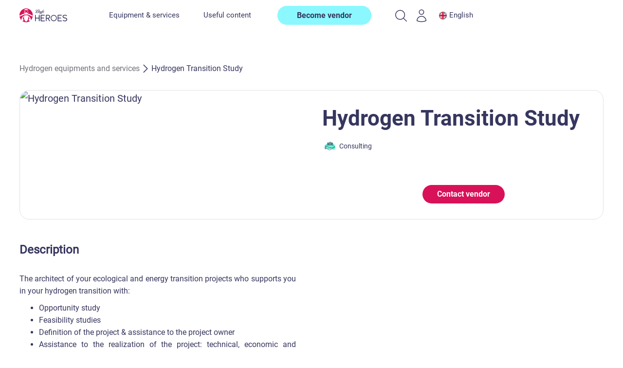

--- FILE ---
content_type: text/html
request_url: https://www.lhyfe-heroes.com/products/hydrogen-transition-study
body_size: 35512
content:
<!DOCTYPE html><!-- This site was created in Webflow. https://webflow.com --><!-- Last Published: Thu Oct 09 2025 14:42:01 GMT+0000 (Coordinated Universal Time) --><html data-wf-domain="www.lhyfe-heroes.com" data-wf-page="63f16b33e5b3e0d2e28cf615" data-wf-site="63ecf82a159a83b442d01f0a" lang="en" data-wf-collection="63f16b33e5b3e008d88cf613" data-wf-item-slug="hydrogen-transition-study"><head><meta charset="utf-8"/><title>Hydrogen Transition Study | Lhyfe Heroes</title><link rel="alternate" hrefLang="x-default" href="https://www.lhyfe-heroes.com/products/hydrogen-transition-study"/><link rel="alternate" hrefLang="en" href="https://www.lhyfe-heroes.com/products/hydrogen-transition-study"/><link rel="alternate" hrefLang="fr-FR" href="https://www.lhyfe-heroes.com/fr/products/hydrogen-transition-study"/><link rel="alternate" hrefLang="de-DE" href="https://www.lhyfe-heroes.com/de/products/hydrogen-transition-study"/><link rel="alternate" hrefLang="es" href="https://www.lhyfe-heroes.com/es/products/hydrogen-transition-study"/><meta content="Expert support for your hydrogen transition with opportunity and feasibility studies, project definition, regulatory assistance, and funding search for successful project execution." name="description"/><meta content="Hydrogen Transition Study | Lhyfe Heroes" property="og:title"/><meta content="Expert support for your hydrogen transition with opportunity and feasibility studies, project definition, regulatory assistance, and funding search for successful project execution." property="og:description"/><meta content="https://cdn.prod.website-files.com/63ee4ef526df84664e1d01a9/651c0664d7519f80b61a017b_64a568aaf0a3977d20d285d3_hydrogene.avif" property="og:image"/><meta content="Hydrogen Transition Study | Lhyfe Heroes" property="twitter:title"/><meta content="Expert support for your hydrogen transition with opportunity and feasibility studies, project definition, regulatory assistance, and funding search for successful project execution." property="twitter:description"/><meta content="https://cdn.prod.website-files.com/63ee4ef526df84664e1d01a9/651c0664d7519f80b61a017b_64a568aaf0a3977d20d285d3_hydrogene.avif" property="twitter:image"/><meta property="og:type" content="website"/><meta content="summary_large_image" name="twitter:card"/><meta content="width=device-width, initial-scale=1" name="viewport"/><meta content="CIf6eWjxcO3_NDAwWcgpMBIXypmFmdli97yV9rpu54g" name="google-site-verification"/><meta content="Webflow" name="generator"/><link href="https://cdn.prod.website-files.com/63ecf82a159a83b442d01f0a/css/lhyfe.webflow.shared.50203a75e.min.css" rel="stylesheet" type="text/css"/><script type="text/javascript">!function(o,c){var n=c.documentElement,t=" w-mod-";n.className+=t+"js",("ontouchstart"in o||o.DocumentTouch&&c instanceof DocumentTouch)&&(n.className+=t+"touch")}(window,document);</script><link href="https://cdn.prod.website-files.com/63ecf82a159a83b442d01f0a/63f12978461fa06ac9bb0662_favicon-sm.png" rel="shortcut icon" type="image/x-icon"/><link href="https://cdn.prod.website-files.com/63ecf82a159a83b442d01f0a/6527f35edbccb8c29b852acd_Logo%20for%20mobile%20App.png" rel="apple-touch-icon"/><link href="https://www.lhyfe-heroes.com/products/hydrogen-transition-study" rel="canonical"/><!-- [Attributes by Finsweet] Disable scrolling -->
<script defer src="https://cdn.jsdelivr.net/npm/@finsweet/attributes-scrolldisable@1/scrolldisable.js"></script>

<!-- Google Tag Manager -->
<script>(function(w,d,s,l,i){w[l]=w[l]||[];w[l].push({'gtm.start':
new Date().getTime(),event:'gtm.js'});var f=d.getElementsByTagName(s)[0],
j=d.createElement(s),dl=l!='dataLayer'?'&l='+l:'';j.async=true;j.src=
'https://www.googletagmanager.com/gtm.js?id='+i+dl;f.parentNode.insertBefore(j,f);
})(window,document,'script','dataLayer','GTM-WRFCCJW');</script>
<!-- End Google Tag Manager -->

<!-- ahref tracking -->
<script src="https://analytics.ahrefs.com/analytics.js" data-key="jJKsHfi1+TE/2aiw2trQFA" async></script>

<!-- Hotjar Tracking Code for https://lhyfe-heroes.com/ -->
<script>
    (function(h,o,t,j,a,r){
        h.hj=h.hj||function(){(h.hj.q=h.hj.q||[]).push(arguments)};
        h._hjSettings={hjid:5184616,hjsv:6};
        a=o.getElementsByTagName('head')[0];
        r=o.createElement('script');r.async=1;
        r.src=t+h._hjSettings.hjid+j+h._hjSettings.hjsv;
        a.appendChild(r);
    })(window,document,'https://static.hotjar.com/c/hotjar-','.js?sv=');
</script>

<!-- Schema -->
<script type="application/ld+json">
{
  "@context": "https://schema.org",
  "@type": "Corporation",
  "name": "Lhyfe Heroes",
  "alternateName": "Lhyfe",
  "url": "https://www.lhyfe-heroes.com/",
  "logo": "https://cdn.prod.website-files.com/63ecf82a159a83b442d01f0a/63f12d73700f68d3fc3205ba_logo-lhyfe-heroes.svg",
  "contactPoint": [{
    "@type": "ContactPoint",
    "telephone": "+33221650111",
    "contactType": "sales",
    "contactOption": "TollFree",
    "areaServed": "FR",
    "availableLanguage": ["fr","es","en","German","Italian"]
  },{
    "@type": "ContactPoint",
    "telephone": "+33221650111",
    "contactType": "sales",
    "contactOption": "TollFree",
    "areaServed": "ES",
    "availableLanguage": ["es","en","fr","German","Italian"]
  },{
    "@type": "ContactPoint",
    "telephone": "+33221650111",
    "contactType": "sales",
    "contactOption": "TollFree",
    "areaServed": "DE",
    "availableLanguage": ["German","fr","es","en","Italian"]
  },{
    "@type": "ContactPoint",
    "telephone": "+33221650111",
    "contactType": "sales",
    "contactOption": "TollFree",
    "areaServed": "GB",
    "availableLanguage": ["en","fr","es","Italian","German"]
  },{
    "@type": "ContactPoint",
    "telephone": "+33221650111",
    "contactType": "sales",
    "areaServed": "IT",
    "availableLanguage": ["Italian","en","fr","es","German"]
  }],
  "sameAs": [
    "https://www.linkedin.com/company/lhyfe-heroes/",
    "https://www.youtube.com/playlist?list=PLF2kor_tw5A8dU1Ewm7xES1YpIwLho_A5"
  ]
}
</script>
<!-- Links -->
<script>
document.addEventListener('DOMContentLoaded', (event) => {
    // Script pour les liens avec l'attribut 'elementobf'
    document.querySelectorAll('[elementobf]').forEach(link => {
        link.addEventListener('click', function(e) {
            e.preventDefault(); // Empêche le comportement par défaut du lien
            let obfuscatedUrl = this.getAttribute('elementobf'); // Récupère l'URL obfusquée
            if (obfuscatedUrl) {
                let decodedUrl = atob(obfuscatedUrl); // Décode l'URL obfusquée
                window.open(decodedUrl, '_self'); // Ouvre l'URL dans la même fenêtre
            }
        });

        // Supprime l'attribut href s'il existe
        if (link.hasAttribute('href')) {
            link.removeAttribute('href');
        }
    });

    // Script pour les liens avec 'name="elementobf"'
    document.querySelectorAll('[name="elementobf"]').forEach(function(link) {
        link.addEventListener('click', function(event) {
            event.preventDefault();
            const url = link.getAttribute('value');
            window.open(atob(url), "_self"); // Ouvre dans la même fenêtre
        });
    });
});
</script>

<script>
document.querySelectorAll('[name="elementobf"]').forEach(function(link) {
    link.addEventListener('click', function(event) {
        event.preventDefault();
        const url = link.getAttribute('value');
        window.open(atob(url), "_self"); // "_self" force l'ouverture dans la même fenêtre
    });
});
</script>
<!-- Product schema -->
<script type="application/ld+json">
{
  "@context": "https://schema.org/", 
  "@type": "Product", 
  "name": "Hydrogen Transition Study",
  "image": "https://cdn.prod.website-files.com/63ee4ef526df84664e1d01a9/651c0664d7519f80b61a017b_64a568aaf0a3977d20d285d3_hydrogene.avif",
  "description": "Synops conseil: The architect of your ecological and energy transition projects who supports you in your hydrogen transition with : - Opportunity study
- Feasibility studies
- Definition of the project &amp; assistance to the project owner
- Assistance to the realization of the project: technical, economic and regulatory feasibility studies, search for funding (ADEME subsidy)
- Development and implementation assistance",
  "brand": {
    "@type": "Brand",
    "name": "Synops Conseil"
  },
  "aggregateRating": {
    "@type": "AggregateRating",
    "ratingValue": "4.5",
    "bestRating": "5",
    "worstRating": "0",
    "ratingCount": "1",
    "reviewCount": "1"
  },
  "review": {
    "@type": "Review",
    "name": "Philippe",
    "reviewBody": "",
    "reviewRating": {
      "@type": "Rating",
      "ratingValue": "4.5",
      "bestRating": "5",
      "worstRating": "0"
    },
    "datePublished": "Mar 16, 2024",
    "author": {"@type": "Person", "name": "Philippe"},
    "publisher": {"@type": "Organization", "name": "Lhyfe Heroes"}
  }
}
</script>

<!-- Schema multilingues & conditionnel -->
<script>
// Webflow-optimized Schema.org JSON-LD generator
window.addEventListener('DOMContentLoaded', function() {
  // Get the current URL
  var currentUrl = window.location.pathname;
  
  // Initialize language variables
  var langPath = '';
  var homeText = 'Lhyfe Heroes';
  var blogText = 'Equipment & services';
  
  // Set language path and localized text based on URL
  if (currentUrl.indexOf('/fr/') !== -1) {
    langPath = '/fr';
    homeText = 'Lhyfe Heroes';
    blogText = 'Equipements & services';
  } else if (currentUrl.indexOf('/de/') !== -1) {
    langPath = '/de';
    homeText = 'Lhyfe Heroes';
    blogText = 'Ausrüstung und Dienstleistungen';
  } else if (currentUrl.indexOf('/es/') !== -1) {
    langPath = '/es';
    homeText = 'Lhyfe Heroes';
    blogText = 'Instalaciones y servicios';
  }
  
  // Create breadcrumb schema
  var breadcrumbSchema = document.createElement('script');
  breadcrumbSchema.type = 'application/ld+json';
  breadcrumbSchema.innerHTML = JSON.stringify({
    "@context": "https://schema.org/",
    "@type": "BreadcrumbList",
    "itemListElement": [
      {
        "@type": "ListItem",
        "position": 1,
        "name": homeText,
        "item": "https://www.lhyfe-heroes.com" + langPath
      },
      {
        "@type": "ListItem",
        "position": 2,
        "name": blogText,
        "item": "https://www.lhyfe-heroes.com" + langPath + "/products"
      },
      {
        "@type": "ListItem",
        "position": 3,
        "name": "Hydrogen Transition Study",
        "item": "https://www.lhyfe-heroes.com" + langPath + "/products/hydrogen-transition-study"
      }
    ]
  });
  
  
  // Add schemas to document head
  document.head.appendChild(breadcrumbSchema);
});
</script>

<script>
  document.addEventListener("DOMContentLoaded", function() {
      const languageInput = document.getElementById("language");
      const currentUrl = window.location.pathname;

      // Determine the language based on the URL path
      let language = "en"; // Default to English

      if (currentUrl.startsWith("/fr/")) {
          language = "fr";
      } else if (currentUrl.startsWith("/de/")) {
          language = "de";
      } else if (currentUrl.startsWith("/es/")) {
          language = "es";
      }

      // Set the language value in the hidden input field
      if (languageInput) {
          languageInput.value = language;
      }
  });
</script>
<style>
  @media (max-width: 768px) {
    .responsive-cell {
      display: block;
      width: 100%;
      padding-right: 0; /* Remove padding for stacked layout */
    }
    
    /* Left-align both columns for mobile view */
    .responsive-cell:nth-child(1) {
      text-align: left; /* Keep left alignment for the first column */
    }
    
    .responsive-cell:nth-child(2) {
      text-align: left; /* Change text alignment to left for the second column */
    }

    table {
      display: block;
    }
    tbody {
      display: block;
    }
    tr {
      display: block;
      margin-bottom: 1rem; /* Spacing between stacked rows */
    }
  }
</style>
<!-- EASILY TRUNCATE TEXT -->
<script>
// Script de troncature de texte pour Webflow
document.addEventListener('DOMContentLoaded', function() {
  // Sélectionner tous les éléments avec l'attribut ms-code-truncate
  const elements = document.querySelectorAll('[ms-code-truncate]');
  
  elements.forEach((element) => {
    // Récupérer la limite de caractères depuis l'attribut
    const charLimit = parseInt(element.getAttribute('ms-code-truncate'));
    
    if (isNaN(charLimit) || charLimit <= 0) return; // Ignorer si la valeur n'est pas un nombre valide
    
    const originalText = element.textContent;
    
    // Appliquer la troncature si nécessaire
    if (originalText.length > charLimit) {
      element.textContent = originalText.substring(0, charLimit) + '...';
    }
    
    // Option: ajouter une classe pour indiquer que le texte a été tronqué
    if (originalText.length > charLimit) {
      element.classList.add('truncated');
    }
  });
});
</script>
<script src="https://cdn.prod.website-files.com/63ecf82a159a83b442d01f0a%2F6544eda5f000985a163a8687%2F6745e8af503b574d4b7de2ef%2Ffinsweetcomponentsconfig-1.0.0.js" type="module" async="" siteId="63ecf82a159a83b442d01f0a" finsweet="components"></script></head><body><div class="contact-form-product_container"><div data-w-id="07ccf5fd-b0e5-74da-2cf2-1d2d6a170049" class="popup-background-color"></div><div class="product-form_wrapper"><div class="form-product_wrapper w-form"><form id="wf-form-product-contact-partners" name="wf-form-product-contact-partners" data-name="product-contact-partners" method="get" class="form_form" data-wf-page-id="63f16b33e5b3e0d2e28cf615" data-wf-element-id="a2a4ca35-890c-500c-000e-08b0aae3e35e" data-turnstile-sitekey="0x4AAAAAAAQTptj2So4dx43e"><div class="div-block-74"><h2 class="heading-style-h3">Contact</h2><h2 class="heading-style-h3">Synops Conseil</h2></div><div class="spacer-large"></div><div class="form_field-wrapper"><label for="Message" class="form_label text-size-regular text-weight-light">Your message</label><textarea id="Message" name="Message" maxlength="5000" data-name="Message" placeholder="Please tell us more about your project" required="" class="form_input is-text-area w-input"></textarea></div><div class="spacer-small"></div><div class="form_field-wrapper"><input class="form_input w-input" maxlength="256" name="Full-name" data-name="Full name" placeholder="Your name" type="text" id="Full-name" required=""/></div><div class="spacer-small"></div><div class="form_field-wrapper"><input class="form_input w-input" maxlength="256" name="Email" data-name="Email" placeholder="Your email" type="email" id="Email-2" required=""/></div><div class="spacer-small"></div><label class="w-checkbox form_checkbox"><input type="checkbox" name="checkbox" id="checkbox" data-name="Checkbox" required="" class="w-checkbox-input form_checkbox-icon is-product-from"/><span class="form_checkbox-label text-size-small w-form-label" for="checkbox">I agree that my data will be processed by Lhyfe in order to be contacted in return. I have read and accept the <a href="https://app.lhyfe-heroes.com/privacy_policy" target="_blank" class="link text-size-small text-style-link">personal data protection policy</a>.</span></label><div class="w-embed"><input type="hidden" class="form-item field hidden" id="product_name" name="product_name" value="Hydrogen Transition Study">
<input type="hidden" class="form-item field hidden" id="vendor" name="vendor" value="Synops Conseil">
<input type="hidden" class="form-item field hidden" id="vendor_email" name="vendor_email" value="a.vaussanvin@synops-conseil.fr">
<input type="hidden" class="form-item field hidden" id="language" name="language" value=""></div><div class="spacer-medium"></div><div class="div-block-73"><input type="submit" data-wait="Please wait..." class="button-3 is-full-width w-button" value="Send my request"/></div></form><div class="product-form-success w-form-done"><div class="div-block-74"><h2 class="heading-style-h3">Thank you!</h2></div><div class="spacer-medium"></div><div>Our partner will contact you soon!</div></div><div class="w-form-fail"><div>Oops! Something went wrong while submitting the form.</div></div></div><div data-w-id="d512e34c-bd1e-fb06-5d6e-289154de235f" class="icon-1x1-small is-popup"><div class="w-embed"><svg width="100%" height="100%" viewBox="0 0 14 14" fill="none" xmlns="http://www.w3.org/2000/svg">
<path fill-rule="evenodd" clip-rule="evenodd" d="M0.46967 0.46967C0.762563 0.176777 1.23744 0.176777 1.53033 0.46967L7 5.93934L12.4697 0.469671C12.7626 0.176777 13.2374 0.176778 13.5303 0.469671C13.8232 0.762564 13.8232 1.23744 13.5303 1.53033L8.06066 7L13.5303 12.4697C13.8232 12.7626 13.8232 13.2374 13.5303 13.5303C13.2374 13.8232 12.7626 13.8232 12.4697 13.5303L7 8.06066L1.53033 13.5303C1.23744 13.8232 0.762563 13.8232 0.46967 13.5303C0.176777 13.2374 0.176777 12.7626 0.46967 12.4697L5.93934 7L0.46967 1.53033C0.176777 1.23744 0.176777 0.762563 0.46967 0.46967Z" fill="#36365F"/>
</svg></div></div></div></div><div class="page-wrapper"><div fs-scrolldisable-element="smart-nav" data-animation="default" data-collapse="medium" data-duration="400" data-easing="ease" data-easing2="ease" role="banner" class="navbar w-nav"><div class="gtag w-embed w-iframe"><!-- Google Tag Manager (noscript) -->
<noscript><iframe src="https://www.googletagmanager.com/ns.html?id=GTM-WRFCCJW"
height="0" width="0" style="display:none;visibility:hidden"></iframe></noscript>
<!-- End Google Tag Manager (noscript) --></div><div class="nav-container w-container"><a href="/?r=0" class="brand w-nav-brand"><img src="https://cdn.prod.website-files.com/63ecf82a159a83b442d01f0a/63f12d73700f68d3fc3205ba_logo-lhyfe-heroes.svg" loading="lazy" width="162" height="47" alt="lhyfe logo" class="nav-logo"/><img src="https://cdn.prod.website-files.com/63ecf82a159a83b442d01f0a/63f129847d75414702a7b666_favicon-lg.webp" loading="lazy" width="40" height="40" alt="Lhyfe heroes logo mobile" class="nav-logo-mobile"/></a><nav role="navigation" fs-scrolldisable-element="preserve" class="nav-menu w-nav-menu"><div class="nav-links-container"><div data-hover="false" data-delay="0" class="nav-dropdown w-dropdown"><div class="dropdown-toggle w-dropdown-toggle"><div class="nav-link">Equipment &amp; services<br/></div></div><nav class="dropdown-list w-dropdown-list"><a href="/products" class="dropdown-link w-dropdown-link">See all equipment &amp; services</a><a href="/products?category=Hydrogen" class="dropdown-menu-title first w-inline-block">RENEWABLE HYDROGEN</a><div class="dropdown-links"><a href="/products?category=Vehicles" class="dropdown-menu-title second w-inline-block">VEHICLES</a><a href="/products?type=Light+Duty+vehicles" class="dropdown-link w-dropdown-link">Light Duty Vehicles</a><a href="/products?type=Buses" class="dropdown-link w-dropdown-link">Buses</a><a href="https://https/products?type=Heavy+duty+trucks" class="dropdown-link w-dropdown-link">Heavy Duty Trucks</a></div><a href="/products?category=Refueling+Equipement" class="dropdown-menu-title first w-inline-block">REFUELING EQUIPMENT</a><a href="/products?category=Power+Generators" class="dropdown-menu-title first w-inline-block">POWER GENERATORS</a><div class="dropdown-links"><a href="/products?category=Tools+And+Services" class="dropdown-menu-title second w-inline-block">TOOLS AND SERVICES</a><a href="/products?type=Consulting" class="dropdown-link w-dropdown-link">Consulting and studies</a><a href="/products?type=App+%2F+webportals" class="dropdown-link w-dropdown-link">Digital tools and applications</a></div></nav></div><div data-hover="false" data-delay="0" class="nav-dropdown w-dropdown"><div class="dropdown-toggle w-dropdown-toggle"><div class="nav-link">Useful content</div></div><nav class="dropdown-list w-dropdown-list"><div class="dropdown-links"><a href="/more-about-hydrogen#tools-to-help-you" class="dropdown-menu-title second w-inline-block">TOOLS TO HELP YOU</a><a href="https://app.lhyfe-heroes.com/" class="dropdown-link w-dropdown-link">Avoided CO2 estimation</a><a href="/h2-marketplace" class="dropdown-link w-dropdown-link">Hydrogen Marketplace</a><a href="/h2-companies" class="dropdown-link w-dropdown-link">H<sub>2</sub> companies</a></div><div class="dropdown-links"><a href="/more-about-hydrogen#articles-section" class="dropdown-menu-title second w-inline-block">HYDROGEN INFORMATION</a><a href="/wall-of-hydrogen-heroes" class="dropdown-link w-dropdown-link">Meet our heroes</a><a href="/about-hydrogen" class="dropdown-link w-dropdown-link">Our articles</a></div></nav></div><a href="/become-vendor" class="nav-button mobile">Become vendor</a></div></nav><div class="nav-right"><a href="/become-vendor" class="nav-button">Become vendor</a><div data-hover="false" data-delay="0" class="login-dropdown w-dropdown"><div class="login-toggle hide-mobile-landscape w-dropdown-toggle"><img src="https://cdn.prod.website-files.com/63ecf82a159a83b442d01f0a/64ff309b1db50001b3ba9b3d_magnifying-glass.svg" loading="lazy" alt="search"/></div><nav class="search-dropdown-list w-dropdown-list"><div class="hero-search-container"><form action="/search" class="search-content w-form"><div class="search-input-container"><input class="search-input w-input" maxlength="256" name="query" placeholder="Try “vehicle”, “station”... " type="search" id="search" required=""/><img src="https://cdn.prod.website-files.com/63ecf82a159a83b442d01f0a/63f1466fdff2644eba654280_search-icon.svg" loading="lazy" width="24" height="24" alt="search icon" class="search-icon"/></div><div class="w-layout-blockcontainer search-tags w-container"><a href="https://app.lhyfe-heroes.com/catalogue-hydrogen/bus" class="w-inline-block"><div class="text-block-12">#Bus</div></a><a href="https://app.lhyfe-heroes.com/catalogue-hydrogen/stationnary-power" class="w-inline-block"><div class="text-block-12">#StationnaryPower</div></a><a href="https://app.lhyfe-heroes.com/catalogue-hydrogen/refueling-stations" class="w-inline-block"><div class="text-block-12">#RefuelingStations</div></a><a href="https://app.lhyfe-heroes.com/catalogue-hydrogen/light-duty-vehicle" class="w-inline-block"><div class="text-block-12">#LightDutyVehicle</div></a></div><div class="search-buttons-container"><input type="submit" class="search-button w-button" value="Find your product"/></div></form></div></nav></div><div data-hover="false" data-delay="0" class="login-dropdown w-dropdown"><div class="login-toggle hide-mobile-landscape w-dropdown-toggle"><img src="https://cdn.prod.website-files.com/63ecf82a159a83b442d01f0a/64ff309b80a02b695e39f7fd_user.svg" loading="lazy" alt="user"/></div><nav class="login-dropdown-list w-dropdown-list"><a href="https://app.lhyfe-heroes.com/login" class="login-dropdown-link w-inline-block"><div class="dropdown-link _400">Login</div></a><a href="https://app.lhyfe-heroes.com/login" class="login-dropdown-link w-inline-block"><div class="dropdown-link _400">Sign up</div></a></nav></div><div class="wg-element-wrapper sw9"><div class="embed-code-switcher-4 w-embed w-script"><script>

//SWITCHER-4
document.addEventListener('DOMContentLoaded', function() {

    const currentLinksSwitcher4 = document.querySelectorAll('[selector="dropdown4"].w--current');
    console.log(currentLinksSwitcher4)
    currentLinksSwitcher4.forEach(function(link) {
        link.style.display = 'none';
    });
});

</script></div><div class="ouiflow-element-contain w-locales-list"><div data-delay="0" data-hover="true" data-w-id="2f8b5c53-eca2-5798-37c9-f3078120db0f" class="ouiflow-dropdown-4 w-dropdown"><div class="ouiflow-4-toggle w-dropdown-toggle"><div data-value="" class="ouiflow-flag-wrap"><img alt="EN flag" src="https://cdn.prod.website-files.com/63ecf82a159a83b442d01f0a/66a628c3eb6193ea51215756_sh.svg" class="ouiflow-flag-icon"/></div><div id="ouiflow-1-togle_text" class="nav-link is-language">English</div></div><nav class="ouiflow-4-list w-dropdown-list"><div role="list" class="ouiflow-4-list-contain w-locales-items"><div role="listitem" class="dropdown-4_item w-locales-item"><a selector="dropdown4" hreflang="en" href="/products/hydrogen-transition-study" aria-current="page" class="dropdown-4_item-link w-inline-block w--current"><div data-value="" class="ouiflow-flag-wrap"><img loading="lazy" src="https://cdn.prod.website-files.com/63ecf82a159a83b442d01f0a/66a628c3eb6193ea51215756_sh.svg" alt="EN flag"/></div><div class="nav-link is-language">English</div></a></div><div role="listitem" class="dropdown-4_item w-locales-item"><a selector="dropdown4" hreflang="fr-FR" href="/fr/products/hydrogen-transition-study" class="dropdown-4_item-link w-inline-block"><div data-value="" class="ouiflow-flag-wrap"><img loading="lazy" src="https://cdn.prod.website-files.com/63ecf82a159a83b442d01f0a/66a62d9db512d03cf2cffbe7_fr.svg" alt="FR flag"/></div><div class="nav-link is-language">French</div></a></div><div role="listitem" class="dropdown-4_item w-locales-item"><a selector="dropdown4" hreflang="de-DE" href="/de/products/hydrogen-transition-study" class="dropdown-4_item-link w-inline-block"><div data-value="" class="ouiflow-flag-wrap"><img loading="lazy" src="https://cdn.prod.website-files.com/63ecf82a159a83b442d01f0a/66a62daa2d9cc6dffc0b29ff_de.svg" alt="DE flag"/></div><div class="nav-link is-language">German</div></a></div><div role="listitem" class="dropdown-4_item w-locales-item"><a selector="dropdown4" hreflang="es" href="/es/products/hydrogen-transition-study" class="dropdown-4_item-link w-inline-block"><div data-value="" class="ouiflow-flag-wrap"><img loading="lazy" src="https://cdn.prod.website-files.com/63ecf82a159a83b442d01f0a/66a62db526b9bc86dbaac441_es.svg" alt="ES flag"/></div><div class="nav-link is-language">Spanish</div></a></div></div></nav></div></div></div></div><div class="menu-button w-nav-button"><img src="https://cdn.prod.website-files.com/63ecf82a159a83b442d01f0a/63f1372c731066a2e0cdb246_bars.svg" loading="lazy" width="23" height="23" alt="menu icon" class="menu-icon"/></div></div><div class="html-embed-2 w-embed"><style>

body {
	-webkit-font-smoothing: antialiased;
}

[data-clamp] {
  	display: block;
    display: -webkit-box;
    -webkit-box-orient: vertical;
    position: relative;
    overflow: hidden;
    text-overflow: ellipsis;
    padding: 0 !important;
    line-height: var(--line-height,1.2) !important;
    -webkit-line-clamp: 3;
	  height: calc(1em * var(--line-height, 1.2) * 3); 
}

[data-clamp-search] {
  	display: block;
    display: -webkit-box;
    -webkit-box-orient: vertical;
    position: relative;
    overflow: hidden;
    text-overflow: ellipsis;
    padding: 0 !important;
    line-height: var(--line-height,1.2) !important;
    -webkit-line-clamp: 5;
	  height: calc(1em * var(--line-height, 1.2) * 5); 
}

@media (min-width: 992px) and (max-width: 1180px) {
	.nav-links-container {
    margin-left: 15px !important;
  }
  .nav-logo {
  	width: 80px;
  }
  .nav-link {
  	font-size: 14px;
  }
}

.hero-detail-text a {
	color: #36365f !important;
  text-decoration: underline;
}

.hero-card-detail-description a {
	color: #36365f !important;
  text-decoration: underline;
}

.dropdown-list, .login-dropdown-list, .search-dropdown-list, .lang-list {
	background: rgba(255, 255, 255, 0.92);
  box-shadow: 7px 7px 10px 0px rgba(54, 54, 95, 0.12);
  backdrop-filter: blur(7.5px);
}
</style></div></div><div class="global-styles w-embed"><style>

/* Make text look crisper and more legible in all browsers */
body {
  -webkit-font-smoothing: antialiased;
  -moz-osx-font-smoothing: grayscale;
  font-smoothing: antialiased;
  text-rendering: optimizeLegibility;
}

/* Focus state style for keyboard navigation for the focusable elements */
*[tabindex]:focus-visible,
  input[type="file"]:focus-visible {
   outline: 0.125rem solid #4d65ff;
   outline-offset: 0.125rem;
}

/* Set color style to inherit */
.inherit-color * {
    color: inherit;
}

/* Get rid of top margin on first element in any rich text element */
.w-richtext > :not(div):first-child, .w-richtext > div:first-child > :first-child {
  margin-top: 0 !important;
}

/* Get rid of bottom margin on last element in any rich text element */
.w-richtext>:last-child, .w-richtext ol li:last-child, .w-richtext ul li:last-child {
	margin-bottom: 0 !important;
}


/* Make sure containers never lose their center alignment */
.container-medium,.container-small, .container-large {
	margin-right: auto !important;
  margin-left: auto !important;
}

/* 
Make the following elements inherit typography styles from the parent and not have hardcoded values. 
Important: You will not be able to style for example "All Links" in Designer with this CSS applied.
Uncomment this CSS to use it in the project. Leave this message for future hand-off.
*/
/*
a,
.w-input,
.w-select,
.w-tab-link,
.w-nav-link,
.w-dropdown-btn,
.w-dropdown-toggle,
.w-dropdown-link {
  color: inherit;
  text-decoration: inherit;
  font-size: inherit;
}
*/

/* Apply "..." after 3 lines of text */
.text-style-3lines {
	display: -webkit-box;
	overflow: hidden;
	-webkit-line-clamp: 3;
	-webkit-box-orient: vertical;
}

/* Apply "..." after 2 lines of text */
.text-style-2lines {
	display: -webkit-box;
	overflow: hidden;
	-webkit-line-clamp: 2;
	-webkit-box-orient: vertical;
}

/* These classes are never overwritten */
.hide {
  display: none !important;
}

@media screen and (max-width: 991px) {
    .hide, .hide-tablet {
        display: none !important;
    }
}
  @media screen and (max-width: 767px) {
    .hide-mobile-landscape{
      display: none !important;
    }
}
  @media screen and (max-width: 479px) {
    .hide-mobile{
      display: none !important;
    }
}
 
.margin-0 {
  margin: 0rem !important;
}
  
.padding-0 {
  padding: 0rem !important;
}

.spacing-clean {
padding: 0rem !important;
margin: 0rem !important;
}

.margin-top {
  margin-right: 0rem !important;
  margin-bottom: 0rem !important;
  margin-left: 0rem !important;
}

.padding-top {
  padding-right: 0rem !important;
  padding-bottom: 0rem !important;
  padding-left: 0rem !important;
}
  
.margin-right {
  margin-top: 0rem !important;
  margin-bottom: 0rem !important;
  margin-left: 0rem !important;
}

.padding-right {
  padding-top: 0rem !important;
  padding-bottom: 0rem !important;
  padding-left: 0rem !important;
}

.margin-bottom {
  margin-top: 0rem !important;
  margin-right: 0rem !important;
  margin-left: 0rem !important;
}

.padding-bottom {
  padding-top: 0rem !important;
  padding-right: 0rem !important;
  padding-left: 0rem !important;
}

.margin-left {
  margin-top: 0rem !important;
  margin-right: 0rem !important;
  margin-bottom: 0rem !important;
}
  
.padding-left {
  padding-top: 0rem !important;
  padding-right: 0rem !important;
  padding-bottom: 0rem !important;
}
  
.margin-horizontal {
  margin-top: 0rem !important;
  margin-bottom: 0rem !important;
}

.padding-horizontal {
  padding-top: 0rem !important;
  padding-bottom: 0rem !important;
}

.margin-vertical {
  margin-right: 0rem !important;
  margin-left: 0rem !important;
}
  
.padding-vertical {
  padding-right: 0rem !important;
  padding-left: 0rem !important;
}

</style></div><div class="main-wrapper"><div class="section_product-header"><div class="padding-global"><div class="container-large"><div class="spacer-xhuge"></div><div><div class="breadcrumb"><a href="/products" class="text-size-regular breadcumb-text">Hydrogen equipments and services</a><img src="https://cdn.prod.website-files.com/63ecf82a159a83b442d01f0a/66fc6cb8ad4a604648220cb6_chevron-right.svg" loading="lazy" alt="right chevron"/><p class="text-size-regular breadcumb-text is-active">Hydrogen Transition Study</p></div><div class="spacer-medium"></div><div class="header-grid-wrapper"><div class="product-image-top"><div class="div-block-83"><a href="#" class="lightbox-link-6 w-inline-block w-lightbox"><img src="https://cdn.prod.website-files.com/63ee4ef526df84664e1d01a9/651c0664d7519f80b61a017b_64a568aaf0a3977d20d285d3_hydrogene.avif" loading="lazy" width="Auto" alt="Hydrogen Transition Study" class="image-24"/><script type="application/json" class="w-json">{
  "items": [
    {
      "url": "https://cdn.prod.website-files.com/63ee4ef526df84664e1d01a9/651c0664d7519f80b61a017b_64a568aaf0a3977d20d285d3_hydrogene.avif",
      "type": "image"
    }
  ],
  "group": "product-images"
}</script></a></div><div class="container-images-product-lightbox w-condition-invisible"><div class="collection-list-wrapper-7 w-dyn-list"><script type="text/x-wf-template" id="wf-template-a7380d7d-9d19-0a1b-a48e-c284df705782">%3Cdiv%20role%3D%22listitem%22%20class%3D%22collection-item-5%20w-dyn-item%20w-dyn-repeater-item%20w-col%20w-col-4%22%3E%3Ca%20href%3D%22%23%22%20style%3D%22background-image%3Anone%22%20class%3D%22lightbox-link-5%20w-inline-block%20w-dyn-bind-empty%20w-lightbox%22%3E%3Cimg%20src%3D%22https%3A%2F%2Fcdn.prod.website-files.com%2Fplugins%2FBasic%2Fassets%2Fplaceholder.60f9b1840c.svg%22%20loading%3D%22lazy%22%20alt%3D%22%22%20class%3D%22image-22%20w-dyn-bind-empty%22%2F%3E%3Cscript%20type%3D%22application%2Fjson%22%20class%3D%22w-json%22%3E%7B%0A%20%20%22items%22%3A%20%5B%5D%2C%0A%20%20%22group%22%3A%20%22product-images%22%0A%7D%3C%2Fscript%3E%3C%2Fa%3E%3C%2Fdiv%3E</script><div role="list" class="collection-list-5 w-dyn-items w-row w-dyn-hide"></div><div class="w-dyn-empty"><div>No items found.</div></div></div></div></div><div id="w-node-_2784436d-70a4-52cf-ee09-b13c4d5950c0-e28cf615" class="div-block-56"><h1 class="heading-style-h2">Hydrogen Transition Study</h1><div class="cat-product-page"><div class="icon-1x1-medium"><div class="w-richtext"><div class="w-embed"><svg width="100%" height="100%" viewBox="0 0 200 200" fill="none" xmlns="http://www.w3.org/2000/svg"> <path fill-rule="evenodd" clip-rule="evenodd" d="M105.329 130.135C90.5736 128.682 77.039 144.956 63.4668 138.986C46.5214 131.533 27.4667 115.421 30.2778 97.1238C33.1159 78.6501 58.692 76.1956 74.6166 66.411C84.7606 60.1781 93.4236 51.0637 105.329 51.0094C117.279 50.9548 126.731 59.0027 136.324 66.1292C148.533 75.1994 163.795 82.348 167.401 97.1238C171.688 114.693 172.3 139.635 156.332 148.127C139.786 156.926 123.98 131.97 105.329 130.135Z" fill="#6FFFDC"/> <path d="M65.6595 98.4598C66.1923 98.4598 66.6846 98.257 67.0437 97.8805C67.3913 97.5214 67.5708 97.0465 67.5534 96.5657V93.577C67.5534 91.932 66.9453 90.3623 65.8391 89.1691L64.8892 88.1092C64.5532 87.7327 64.0667 87.5068 63.5512 87.4895C63.0415 87.4721 62.5492 87.6458 62.1959 87.9818C61.8194 88.3177 61.5936 88.8042 61.5762 89.3197C61.553 89.8352 61.7326 90.3218 62.0685 90.6751L63.03 91.7525C63.476 92.2216 63.7366 92.8819 63.7366 93.5596V96.5484C63.7366 97.6083 64.5995 98.4655 65.6537 98.4655L65.6595 98.4598Z" fill="#36365F"/> <path d="M59.0653 98.4594C59.604 98.4594 60.0963 98.2509 60.4438 97.8744C60.7913 97.4979 60.9651 97.0056 60.9246 96.5133V88.219C60.9246 86.8057 61.8165 85.514 63.1487 85.0159L65.4133 84.1645C67.5448 86.4929 70.5391 87.8193 73.7015 87.8193C76.8639 87.8193 79.841 86.4986 81.9724 84.1818L83.0323 84.5815C81.787 86.0469 81.1094 87.8888 81.1094 89.8407V96.5423C81.1094 97.6022 81.9724 98.4594 83.0265 98.4594C84.0806 98.4594 84.9089 97.6254 84.9494 96.5423V89.8407C84.9494 88.3116 85.7139 86.9331 86.9939 86.1395L92.4557 82.7338C94.5698 84.761 97.4078 85.9194 100.315 85.9194C103.223 85.9194 106.067 84.7668 108.175 82.7338L113.643 86.1395C114.923 86.9273 115.687 88.3116 115.687 89.8349V96.5365C115.687 97.5964 116.55 98.4536 117.604 98.4536C118.658 98.4536 119.521 97.5906 119.527 96.5365V89.8349C119.527 87.883 118.85 86.0469 117.61 84.5815L118.647 84.1876C120.778 86.4986 123.761 87.8135 126.906 87.8135C130.051 87.8135 133.028 86.4987 135.16 84.1934L137.401 85.0391C138.727 85.5372 139.625 86.823 139.625 88.2421V96.5365C139.625 97.5964 140.488 98.4536 141.542 98.4536C142.596 98.4536 143.459 97.608 143.459 96.5365V88.2421C143.459 85.2649 141.571 82.5427 138.756 81.4711L132.791 79.2353V76.9011C134.499 75.2793 135.472 73.0319 135.472 70.6977V68.4677C135.617 68.265 135.716 68.0449 135.768 67.8016L137.001 62.0327C137.25 60.6831 136.949 59.3104 136.156 58.1577C135.362 57.0167 134.175 56.2695 132.814 56.0436L125.244 54.7867C123.802 54.5434 122.302 54.9547 121.155 55.9104C120.425 56.5012 119.875 57.3295 119.585 58.2678C118.849 58.569 118.236 59.0265 117.743 59.6231C116.863 60.7005 116.533 62.1022 116.851 63.4923L118.044 67.8596C118.097 68.0797 118.195 68.294 118.334 68.4851V70.6861C118.334 73.0204 119.295 75.2561 120.987 76.8721V79.2238L115.056 81.4537C114.703 81.5811 114.384 81.7433 114.1 81.8997L113.868 81.7549C114.175 81.529 114.453 81.2684 114.72 80.973C115.658 79.8435 116.075 78.3665 115.855 76.9069C115.212 72.8756 114.882 68.8153 114.882 64.8477V60.4224C114.859 52.4698 108.372 46 100.42 46C92.4673 46 85.9572 52.4872 85.9572 60.463V64.8766C85.9572 68.879 85.6329 72.9335 84.99 76.9301C84.7409 78.3607 85.1521 79.8435 86.1252 81.0077C86.3395 81.2626 86.5828 81.4885 86.8434 81.6912L86.5074 81.8997C86.2121 81.7375 85.8877 81.5927 85.5344 81.4537L79.5687 79.218V76.8837C81.2774 75.2619 82.2504 73.0146 82.2504 70.6803V68.4503C82.3952 68.2476 82.4937 68.0275 82.5458 67.7843L83.7795 62.0153C84.0285 60.6657 83.7274 59.293 82.9339 58.1403C82.1404 56.9993 80.953 56.2521 79.5919 56.0262L72.0277 54.7693C70.5797 54.526 69.0854 54.9373 67.9328 55.893C67.203 56.4838 66.6527 57.3121 66.3631 58.2504C65.6276 58.5516 65.0137 59.0092 64.5214 59.6058C63.641 60.6831 63.3108 62.0848 63.6294 63.4749L64.8283 67.8422C64.8805 68.0681 64.9789 68.2766 65.1179 68.4677V70.6687C65.1179 73.003 66.0794 75.2388 67.7706 76.8548V79.2064L61.8339 81.4421C59.019 82.5021 57.1309 85.2244 57.1309 88.2132V96.5075C57.1309 97.5674 57.9938 98.4247 59.0479 98.4247L59.0653 98.4594ZM68.9464 67.6163L69.763 66.5911H77.5879L78.4567 67.6626V70.7035C78.4567 72.0299 77.9064 73.2926 76.9392 74.1903C76.7712 74.2598 76.6264 74.341 76.5048 74.4336C74.8483 75.6963 72.52 75.6905 70.8461 74.4394C70.7361 74.3526 70.626 74.2947 70.5334 74.2483C69.5198 73.3447 68.9464 72.0589 68.9464 70.7035V67.6163ZM71.5701 80.5096V78.9978C72.9428 79.357 74.3676 79.3628 75.7461 79.0152V80.5038C75.7461 81.2915 76.2442 82.0155 76.9856 82.3051L77.9586 82.67C76.7133 83.5562 75.2306 84.0312 73.7015 84.0312C72.1725 84.0312 70.6665 83.5447 69.4155 82.6469L70.3307 82.3051C71.0836 82.0271 71.5759 81.3205 71.5759 80.5038L71.5701 80.5096ZM68.8653 62.7799C68.3904 62.7799 67.9154 62.971 67.5563 63.3069L67.3594 62.6119C67.3131 62.415 67.3594 62.2064 67.4926 62.0442L67.51 62.0211C67.62 61.8705 67.8054 61.7836 68.0197 61.7836C69.0622 61.7836 69.9426 60.8685 69.9426 59.7795C69.9426 59.403 70.099 59.0497 70.377 58.8296C70.5971 58.6443 70.8809 58.5458 71.1763 58.5458C71.2805 58.5458 71.3037 58.5458 71.3906 58.5632L78.9606 59.8201C79.3081 59.878 79.6151 60.0749 79.8004 60.3529C79.9916 60.6426 80.0784 60.9959 80.0205 61.2797L79.6208 63.1448C79.3023 62.9073 78.9143 62.7799 78.4914 62.7799H68.8537H68.8653ZM96.6317 80.1331C97.1993 79.774 97.5353 79.1194 97.5121 78.4534V76.4899C99.3539 76.9996 101.271 76.9938 103.113 76.4725V78.4418C103.09 79.1311 103.42 79.7624 103.999 80.1331L104.752 80.6023C103.455 81.558 101.902 82.0792 100.315 82.0792C98.7284 82.0792 97.1588 81.5464 95.873 80.6023L96.6317 80.1273V80.1331ZM93.533 64.0136C93.7126 62.5018 94.6219 61.1233 95.9367 60.3356C99.1107 62.1427 102.702 63.0984 106.322 63.0984L106.988 63.1274C107.017 63.1274 107.046 63.1274 107.08 63.1274V66.2609C107.08 69.9911 104.045 73.0262 100.315 73.0262C96.5854 73.0262 93.5504 69.9911 93.5504 66.2609V64.251C93.5504 64.17 93.5446 64.0889 93.533 64.0078V64.0136ZM106.93 74.5205C109.426 72.5165 110.874 69.574 110.92 66.3825C110.967 66.6258 110.99 66.8749 110.99 67.1298C110.99 67.3556 111.03 67.5758 111.106 67.7843C111.227 71.0916 111.546 74.3699 112.061 77.5324C112.113 77.8626 112.003 78.2448 111.76 78.5287C111.546 78.8009 111.21 78.9515 110.845 78.9515H109.351L106.93 77.4397V74.5147V74.5205ZM107.022 59.3219L106.356 59.293C103.078 59.293 99.881 58.3662 97.1125 56.6112C96.8055 56.4143 96.4927 56.2173 96.1915 55.9972C95.7803 55.7018 95.2764 55.5918 94.7725 55.6729C94.2686 55.7598 93.8284 56.0262 93.5388 56.4375C93.2956 56.7734 93.1798 57.1846 93.1971 57.6017C91.2916 59.0381 90.0579 61.1696 89.7567 63.5039V60.4919C89.7567 54.6187 94.535 49.8402 100.408 49.8402C106.281 49.8402 111.048 54.6072 111.059 60.4746C109.843 59.7274 108.441 59.3219 107.028 59.3219H107.022ZM93.7068 74.5553V77.4455L91.2395 78.9863H89.9595C89.612 78.9863 89.2644 78.8241 89.0154 78.5287C88.7837 78.2738 88.6852 77.9321 88.7431 77.5614C89.3107 74.0398 89.6409 70.4486 89.7336 66.8691C89.9015 69.8868 91.3264 72.6496 93.7126 74.5553H93.7068ZM122.151 67.6221L122.968 66.5969H130.792L131.661 67.6684V70.7093C131.661 72.0357 131.105 73.2984 130.126 74.2019C129.964 74.2657 129.831 74.3468 129.709 74.4394C128.053 75.7021 125.719 75.6963 124.033 74.4336C123.935 74.3641 123.842 74.312 123.749 74.2656C122.73 73.3621 122.145 72.0704 122.145 70.7093V67.6221H122.151ZM124.804 80.5444V79.0152C126.182 79.3686 127.601 79.3686 128.98 79.0152V80.5444C128.98 81.3611 129.466 82.0677 130.219 82.3457L131.146 82.6932C129.906 83.5679 128.429 84.0428 126.9 84.0428C125.371 84.0428 123.894 83.5678 122.649 82.6874L123.558 82.3457C124.311 82.0677 124.798 81.3611 124.798 80.5444H124.804ZM122.076 62.7857C121.601 62.7857 121.126 62.9768 120.767 63.3127L120.57 62.6177C120.523 62.4207 120.57 62.2122 120.703 62.05L120.72 62.0269C120.83 61.8763 121.016 61.7894 121.23 61.7894C122.273 61.7894 123.147 60.8742 123.147 59.7853C123.147 59.4088 123.303 59.0555 123.582 58.8354C123.802 58.6501 124.085 58.5516 124.381 58.5516C124.485 58.5516 124.508 58.5516 124.595 58.569L132.165 59.8259C132.513 59.8838 132.82 60.0807 133.005 60.3587C133.196 60.6483 133.283 61.0017 133.225 61.2855L132.825 63.1506C132.507 62.9131 132.119 62.7857 131.696 62.7857H122.058H122.076Z" fill="#36365F"/> <path d="M90.1243 98.4598C91.1842 98.4598 92.0183 97.6141 92.0183 96.5426V92.8008C92.0183 91.0458 91.3696 89.3777 90.1938 88.115C89.8579 87.7385 89.3714 87.5126 88.8559 87.4895C88.3346 87.4721 87.8539 87.6458 87.5006 87.9818C87.1241 88.3177 86.8982 88.8042 86.875 89.3139C86.8519 89.8294 87.0314 90.316 87.3847 90.6809C87.9118 91.2312 88.2014 91.9783 88.2014 92.795V96.5368C88.2014 97.5968 89.0644 98.454 90.1185 98.454L90.1243 98.4598Z" fill="#36365F"/> <path d="M111.745 87.4893C111.247 87.5125 110.777 87.7325 110.43 88.0974C109.248 89.3717 108.6 91.0398 108.6 92.7948V96.5366C108.6 97.5966 109.463 98.4538 110.517 98.4538C111.032 98.4538 111.536 98.2395 111.889 97.8688C112.243 97.5039 112.428 97.0174 112.405 96.5308V92.789C112.405 92.0013 112.7 91.2426 113.222 90.675C113.575 90.3043 113.754 89.8177 113.725 89.3022C113.702 88.8041 113.482 88.3349 113.117 87.9874C112.747 87.6341 112.254 87.4545 111.745 87.4835V87.4893Z" fill="#36365F"/> <path d="M137.032 87.4463C136.522 87.4695 136.047 87.6897 135.699 88.0777L134.75 89.1377C133.643 90.3656 133.035 91.9295 133.035 93.5455V96.5342C133.035 97.5942 133.898 98.4514 134.952 98.4514C135.479 98.4514 135.966 98.2487 136.319 97.878C136.672 97.5073 136.858 97.015 136.84 96.4995V93.5107C136.84 92.8446 137.095 92.2017 137.559 91.692L138.497 90.6436C139.209 89.8906 139.163 88.6859 138.393 87.9503C138.022 87.5969 137.535 87.4174 137.026 87.4347L137.032 87.4463Z" fill="#36365F"/> <path d="M164.063 107.904C163.084 106.161 161.503 104.904 159.609 104.359C157.721 103.821 155.723 104.046 153.974 104.996L124.423 121.394C123.387 121.967 123.033 123.236 123.613 124.278C123.891 124.777 124.342 125.136 124.892 125.286C125.443 125.437 126.01 125.367 126.491 125.089L156.053 108.715C156.771 108.298 157.623 108.199 158.451 108.437C159.262 108.669 159.928 109.196 160.374 109.96C160.791 110.673 160.889 111.547 160.652 112.358C160.42 113.169 159.893 113.835 159.14 114.275L98.6378 147.881C96.3963 149.144 93.6045 149.132 91.3573 147.852L59.1195 129.572C58.8241 129.387 58.4476 129.289 58.0596 129.289H50.0378V108.663H66.4347L82.0091 118.874C82.3566 119.106 82.7447 119.222 83.1675 119.222H112.046C113.807 119.222 115.237 120.652 115.237 122.413C115.237 124.174 113.807 125.605 112.046 125.605H83.1675C82.0033 125.605 81.0535 126.555 81.0535 127.719C81.0535 128.883 82.0033 129.833 83.1675 129.833H112.046C116.141 129.833 119.471 126.503 119.471 122.413C119.471 118.324 116.141 114.994 112.046 114.994H83.7873L68.2128 104.782C67.8653 104.55 67.4772 104.435 67.0544 104.435H50.0088V100.907C50.0088 99.7428 49.059 98.793 47.8948 98.793H37.116C35.9518 98.793 35.002 99.7428 35.002 100.907C35.002 102.071 35.9518 103.021 37.116 103.021H45.7517V134.936H39.259V111.495C39.259 110.331 38.3091 109.381 37.145 109.381C35.9808 109.381 35.0309 110.331 35.0309 111.495V137.05C35.0309 138.214 35.9808 139.164 37.145 139.164H47.9237C49.0879 139.164 50.0378 138.214 50.0378 137.05V133.523H57.5152L89.307 151.519C91.0388 152.498 93.0312 153.019 95.0699 153.019C97.1087 153.019 98.9911 152.509 100.74 151.548L161.208 117.971C162.928 117.015 164.173 115.44 164.718 113.534C165.256 111.628 165.025 109.63 164.063 107.904Z" fill="#36365F"/> </svg></div></div></div><div fs-cmsfilter-field="brand" class="text-size-small text-align-center">Consulting</div></div><div class="spacer-medium"></div><div class="rich-text-block-3 w-dyn-bind-empty w-richtext"></div><div class="spacer-medium hide-mobile-portrait"></div><div class="div-block-55"><a href="#" data-w-id="94f61cac-57d5-4e0c-0e1c-0519dde7b5b0" class="button-3 w-button">Contact vendor</a></div></div></div><div class="spacer-large"></div></div></div></div></div><div class="section_product-details"><div class="padding-global"><div class="container-large"><div class="product-description-container"><div class="description-text-wrapper"><h2 class="heading-style-h4"><strong>Description</strong></h2><div class="spacer-medium"></div><div class="text-size-regular text-align-justify w-richtext"><p>The architect of your ecological and energy transition projects who supports you in your hydrogen transition with: </p><ul role="list"><li>Opportunity study</li><li>Feasibility studies</li><li>Definition of the project &amp; assistance to the project owner</li><li>Assistance to the realization of the project: technical, economic and regulatory feasibility studies, search for funding (ADEME subsidy)</li><li>Development and implementation assistance</li></ul></div><div class="spacer-medium"></div><div><a href="#" data-w-id="903b76a1-57fc-2ade-4837-8d90aa4a0ff0" class="button-3 w-button">Contact vendor</a></div></div><div class="tech-spec-wrapper w-condition-invisible"><h2 class="heading-style-h4"><strong>Technical specifications</strong></h2><div class="spacer-medium"></div><div class="div-block-70"><div class="dropdown-container is-product w-condition-invisible"><div data-w-id="e3a66e89-24b2-6f45-72ed-420a3049a8b1" class="dropdown-hearder is-product"><div class="text-size-medium is-product w-dyn-bind-empty"></div><div style="-webkit-transform:translate3d(0, 0, 0) scale3d(1, 1, 1) rotateX(0) rotateY(0) rotateZ(0deg) skew(0, 0);-moz-transform:translate3d(0, 0, 0) scale3d(1, 1, 1) rotateX(0) rotateY(0) rotateZ(0deg) skew(0, 0);-ms-transform:translate3d(0, 0, 0) scale3d(1, 1, 1) rotateX(0) rotateY(0) rotateZ(0deg) skew(0, 0);transform:translate3d(0, 0, 0) scale3d(1, 1, 1) rotateX(0) rotateY(0) rotateZ(0deg) skew(0, 0)" class="icon-1x1-medium"><div class="w-embed"><svg width="100%" height="100%" viewBox="0 0 24 24" fill="none" xmlns="http://www.w3.org/2000/svg">
<path fill-rule="evenodd" clip-rule="evenodd" d="M12.5303 16.2803C12.2374 16.5732 11.7626 16.5732 11.4697 16.2803L3.96967 8.78033C3.67678 8.48744 3.67678 8.01256 3.96967 7.71967C4.26256 7.42678 4.73744 7.42678 5.03033 7.71967L12 14.6893L18.9697 7.71967C19.2626 7.42678 19.7374 7.42678 20.0303 7.71967C20.3232 8.01256 20.3232 8.48744 20.0303 8.78033L12.5303 16.2803Z" fill="#FFF"/>
</svg></div></div></div><div class="dropdown-body is-product"><div class="dropdown-body-content"><div class="w-dyn-bind-empty w-richtext"></div></div></div></div><div class="dropdown-container is-product w-condition-invisible"><div data-w-id="29a0ceef-12ec-4128-e129-fa5588d1ee1b" class="dropdown-hearder is-product"><div class="text-size-medium is-product w-dyn-bind-empty"></div><div style="-webkit-transform:translate3d(0, 0, 0) scale3d(1, 1, 1) rotateX(0) rotateY(0) rotateZ(0deg) skew(0, 0);-moz-transform:translate3d(0, 0, 0) scale3d(1, 1, 1) rotateX(0) rotateY(0) rotateZ(0deg) skew(0, 0);-ms-transform:translate3d(0, 0, 0) scale3d(1, 1, 1) rotateX(0) rotateY(0) rotateZ(0deg) skew(0, 0);transform:translate3d(0, 0, 0) scale3d(1, 1, 1) rotateX(0) rotateY(0) rotateZ(0deg) skew(0, 0)" class="icon-1x1-medium"><div class="w-embed"><svg width="100%" height="100%" viewBox="0 0 24 24" fill="none" xmlns="http://www.w3.org/2000/svg">
<path fill-rule="evenodd" clip-rule="evenodd" d="M12.5303 16.2803C12.2374 16.5732 11.7626 16.5732 11.4697 16.2803L3.96967 8.78033C3.67678 8.48744 3.67678 8.01256 3.96967 7.71967C4.26256 7.42678 4.73744 7.42678 5.03033 7.71967L12 14.6893L18.9697 7.71967C19.2626 7.42678 19.7374 7.42678 20.0303 7.71967C20.3232 8.01256 20.3232 8.48744 20.0303 8.78033L12.5303 16.2803Z" fill="#FFF"/>
</svg></div></div></div><div class="dropdown-body is-product"><div class="dropdown-body-content"><div class="w-dyn-bind-empty w-richtext"></div></div></div></div><div class="dropdown-container is-product w-condition-invisible"><div data-w-id="3d5dd792-1dcb-307c-7338-08cff4f60400" class="dropdown-hearder is-product"><div class="text-size-medium is-product w-dyn-bind-empty"></div><div style="-webkit-transform:translate3d(0, 0, 0) scale3d(1, 1, 1) rotateX(0) rotateY(0) rotateZ(0deg) skew(0, 0);-moz-transform:translate3d(0, 0, 0) scale3d(1, 1, 1) rotateX(0) rotateY(0) rotateZ(0deg) skew(0, 0);-ms-transform:translate3d(0, 0, 0) scale3d(1, 1, 1) rotateX(0) rotateY(0) rotateZ(0deg) skew(0, 0);transform:translate3d(0, 0, 0) scale3d(1, 1, 1) rotateX(0) rotateY(0) rotateZ(0deg) skew(0, 0)" class="icon-1x1-medium"><div class="w-embed"><svg width="100%" height="100%" viewBox="0 0 24 24" fill="none" xmlns="http://www.w3.org/2000/svg">
<path fill-rule="evenodd" clip-rule="evenodd" d="M12.5303 16.2803C12.2374 16.5732 11.7626 16.5732 11.4697 16.2803L3.96967 8.78033C3.67678 8.48744 3.67678 8.01256 3.96967 7.71967C4.26256 7.42678 4.73744 7.42678 5.03033 7.71967L12 14.6893L18.9697 7.71967C19.2626 7.42678 19.7374 7.42678 20.0303 7.71967C20.3232 8.01256 20.3232 8.48744 20.0303 8.78033L12.5303 16.2803Z" fill="#FFF"/>
</svg></div></div></div><div class="dropdown-body is-product"><div class="dropdown-body-content"><div class="w-dyn-bind-empty w-richtext"></div></div></div></div><div class="dropdown-container is-product w-condition-invisible"><div data-w-id="f8d40e5e-9981-ab1f-9f9a-1618aa67acfc" class="dropdown-hearder is-product"><div class="text-size-medium is-product w-dyn-bind-empty"></div><div style="-webkit-transform:translate3d(0, 0, 0) scale3d(1, 1, 1) rotateX(0) rotateY(0) rotateZ(0deg) skew(0, 0);-moz-transform:translate3d(0, 0, 0) scale3d(1, 1, 1) rotateX(0) rotateY(0) rotateZ(0deg) skew(0, 0);-ms-transform:translate3d(0, 0, 0) scale3d(1, 1, 1) rotateX(0) rotateY(0) rotateZ(0deg) skew(0, 0);transform:translate3d(0, 0, 0) scale3d(1, 1, 1) rotateX(0) rotateY(0) rotateZ(0deg) skew(0, 0)" class="icon-1x1-medium"><div class="w-embed"><svg width="100%" height="100%" viewBox="0 0 24 24" fill="none" xmlns="http://www.w3.org/2000/svg">
<path fill-rule="evenodd" clip-rule="evenodd" d="M12.5303 16.2803C12.2374 16.5732 11.7626 16.5732 11.4697 16.2803L3.96967 8.78033C3.67678 8.48744 3.67678 8.01256 3.96967 7.71967C4.26256 7.42678 4.73744 7.42678 5.03033 7.71967L12 14.6893L18.9697 7.71967C19.2626 7.42678 19.7374 7.42678 20.0303 7.71967C20.3232 8.01256 20.3232 8.48744 20.0303 8.78033L12.5303 16.2803Z" fill="#FFF"/>
</svg></div></div></div><div class="dropdown-body is-product"><div class="dropdown-body-content"><div class="w-dyn-bind-empty w-richtext"></div></div></div></div><div class="dropdown-container is-product w-condition-invisible"><div data-w-id="6f11fab1-18b7-0b09-9ef9-74bc9c8658cd" class="dropdown-hearder is-product"><div class="text-size-medium is-product w-dyn-bind-empty"></div><div style="-webkit-transform:translate3d(0, 0, 0) scale3d(1, 1, 1) rotateX(0) rotateY(0) rotateZ(0deg) skew(0, 0);-moz-transform:translate3d(0, 0, 0) scale3d(1, 1, 1) rotateX(0) rotateY(0) rotateZ(0deg) skew(0, 0);-ms-transform:translate3d(0, 0, 0) scale3d(1, 1, 1) rotateX(0) rotateY(0) rotateZ(0deg) skew(0, 0);transform:translate3d(0, 0, 0) scale3d(1, 1, 1) rotateX(0) rotateY(0) rotateZ(0deg) skew(0, 0)" class="icon-1x1-medium"><div class="w-embed"><svg width="100%" height="100%" viewBox="0 0 24 24" fill="none" xmlns="http://www.w3.org/2000/svg">
<path fill-rule="evenodd" clip-rule="evenodd" d="M12.5303 16.2803C12.2374 16.5732 11.7626 16.5732 11.4697 16.2803L3.96967 8.78033C3.67678 8.48744 3.67678 8.01256 3.96967 7.71967C4.26256 7.42678 4.73744 7.42678 5.03033 7.71967L12 14.6893L18.9697 7.71967C19.2626 7.42678 19.7374 7.42678 20.0303 7.71967C20.3232 8.01256 20.3232 8.48744 20.0303 8.78033L12.5303 16.2803Z" fill="#FFF"/>
</svg></div></div></div><div class="dropdown-body is-product"><div class="dropdown-body-content"><div class="w-dyn-bind-empty w-richtext"></div></div></div></div><div class="dropdown-container is-product w-condition-invisible"><div data-w-id="73443562-a5e5-ff61-0cd6-ab4017d33bb7" class="dropdown-hearder is-product"><div class="text-size-medium is-product w-dyn-bind-empty"></div><div style="-webkit-transform:translate3d(0, 0, 0) scale3d(1, 1, 1) rotateX(0) rotateY(0) rotateZ(0deg) skew(0, 0);-moz-transform:translate3d(0, 0, 0) scale3d(1, 1, 1) rotateX(0) rotateY(0) rotateZ(0deg) skew(0, 0);-ms-transform:translate3d(0, 0, 0) scale3d(1, 1, 1) rotateX(0) rotateY(0) rotateZ(0deg) skew(0, 0);transform:translate3d(0, 0, 0) scale3d(1, 1, 1) rotateX(0) rotateY(0) rotateZ(0deg) skew(0, 0)" class="icon-1x1-medium"><div class="w-embed"><svg width="100%" height="100%" viewBox="0 0 24 24" fill="none" xmlns="http://www.w3.org/2000/svg">
<path fill-rule="evenodd" clip-rule="evenodd" d="M12.5303 16.2803C12.2374 16.5732 11.7626 16.5732 11.4697 16.2803L3.96967 8.78033C3.67678 8.48744 3.67678 8.01256 3.96967 7.71967C4.26256 7.42678 4.73744 7.42678 5.03033 7.71967L12 14.6893L18.9697 7.71967C19.2626 7.42678 19.7374 7.42678 20.0303 7.71967C20.3232 8.01256 20.3232 8.48744 20.0303 8.78033L12.5303 16.2803Z" fill="#FFF"/>
</svg></div></div></div><div class="dropdown-body is-product"><div class="dropdown-body-content"><div class="w-dyn-bind-empty w-richtext"></div></div></div></div><div class="dropdown-container is-product w-condition-invisible"><div data-w-id="fed32b62-046b-9bd7-1b95-795e6e0705c8" class="dropdown-hearder is-product"><div class="text-size-medium is-product w-dyn-bind-empty"></div><div style="-webkit-transform:translate3d(0, 0, 0) scale3d(1, 1, 1) rotateX(0) rotateY(0) rotateZ(0deg) skew(0, 0);-moz-transform:translate3d(0, 0, 0) scale3d(1, 1, 1) rotateX(0) rotateY(0) rotateZ(0deg) skew(0, 0);-ms-transform:translate3d(0, 0, 0) scale3d(1, 1, 1) rotateX(0) rotateY(0) rotateZ(0deg) skew(0, 0);transform:translate3d(0, 0, 0) scale3d(1, 1, 1) rotateX(0) rotateY(0) rotateZ(0deg) skew(0, 0)" class="icon-1x1-medium"><div class="w-embed"><svg width="100%" height="100%" viewBox="0 0 24 24" fill="none" xmlns="http://www.w3.org/2000/svg">
<path fill-rule="evenodd" clip-rule="evenodd" d="M12.5303 16.2803C12.2374 16.5732 11.7626 16.5732 11.4697 16.2803L3.96967 8.78033C3.67678 8.48744 3.67678 8.01256 3.96967 7.71967C4.26256 7.42678 4.73744 7.42678 5.03033 7.71967L12 14.6893L18.9697 7.71967C19.2626 7.42678 19.7374 7.42678 20.0303 7.71967C20.3232 8.01256 20.3232 8.48744 20.0303 8.78033L12.5303 16.2803Z" fill="#FFF"/>
</svg></div></div></div><div class="dropdown-body is-product"><div class="dropdown-body-content"><div class="w-dyn-bind-empty w-richtext"></div></div></div></div></div></div></div><div class="spacer-large"></div><div class="vendor-info-container"><h2 class="heading-style-h4"><strong>About the vendor</strong></h2><div class="spacer-medium"></div><div class="div-block-61"><div id="w-node-_3b4db5c2-309e-dd41-0177-f0a8d8d66fa7-e28cf615" class="div-block-62"><div id="w-node-aa2c4dc2-c357-c91c-b41e-0fd34f990f0f-e28cf615" class="div-block-65"><img src="https://cdn.prod.website-files.com/63ee4ef526df84664e1d01a9/64dde95c824ceedb3cef2f2f_LOGO.avif" loading="lazy" alt="Synops Conseil logo" class="image-17"/></div><div id="w-node-_2d9520f0-dc22-92ce-eee9-e5b214196251-e28cf615" class="div-block-66"><p id="w-node-_49fd5db4-6ff0-aa94-06b2-b7333ff81f7e-e28cf615" class="heading-style-h4 text-align-center is-partner">Synops Conseil</p><div id="w-node-_46684ce9-56a3-e45f-54f9-446b863ebf99-e28cf615" class="vendor-location-wrapper"><div class="icon-1x1-small location-icon w-embed"><svg width="100%" height="100%" viewBox="0 0 24 24" fill="none" xmlns="http://www.w3.org/2000/svg">
<path d="M15 10.5C15 12.1569 13.6569 13.5 12 13.5C10.3431 13.5 9 12.1569 9 10.5C9 8.84315 10.3431 7.5 12 7.5C13.6569 7.5 15 8.84315 15 10.5Z" stroke="#36365F" stroke-width="1.5" stroke-linecap="round" stroke-linejoin="round"/>
<path d="M19.5 10.5C19.5 17.6421 12 21.75 12 21.75C12 21.75 4.5 17.6421 4.5 10.5C4.5 6.35786 7.85786 3 12 3C16.1421 3 19.5 6.35786 19.5 10.5Z" stroke="#36365F" stroke-width="1.5" stroke-linecap="round" stroke-linejoin="round"/>
</svg></div><p id="w-node-_658daa1b-1d35-d97b-dce4-a6db48dfb826-e28cf615" class="text-size-regular margin-0">Europe</p></div></div></div><div class="text-partner-wrapper"><div ms-code-truncate="300" class="text-size-regular w-richtext"><p>SYNOPS Conseil is an independent consulting firm, expert in project engineering related to hydrogen, which supports public and private actors in their transformation projects in order to reduce their impact and increase their resilience in a systemic and global approach.</p><p>Our skills are based on a real knowledge of the functioning of communities, companies and the world of energy. Our systemic approach allows us to have a coherent approach which gathers technical, economic, regulatory, legal and financial studies while integrating the research of financing (institutions and banks). This approach is based on a solid expertise of the environmental context in which your activities and projects evolve.<br/>SYNOPS CONSEIL&#x27;s teams accompany you throughout the development of your transition projects.</p></div><div class="spacer-small"></div><div class="div-block-82"><a href="/companies/synops-conseil" class="link-block-5 w-inline-block"><p class="text-size-small text-weight-bold margin-0">See more</p></a></div><div class="spacer-medium"></div><div id="w-node-_76378830-cbad-3b26-7c13-be990709b783-e28cf615" class="link-partner-wrapper"><div class="div-block-67"></div><div id="w-node-_3627c054-6c39-a917-8bf5-5421954bceee-e28cf615" class="vendor-social-container"><a id="w-node-_308d9030-e0a6-90bd-0464-77851ec17d5e-e28cf615" href="https://www.linkedin.com/company/synops-conseil/" target="_blank" class="icon-social-wrapper w-inline-block"><div class="icon-1x1-small w-embed"><svg width="100%" height="100%" viewBox="0 0 100 100" fill="none" xmlns="http://www.w3.org/2000/svg">
<g clip-path="url(#clip0_3408_1292)">
<path d="M22.3839 99.9978H1.65179V33.2344H22.3839V99.9978ZM12.0067 24.1272C5.37723 24.1272 0 18.6362 0 12.0067C4.74509e-08 8.82232 1.26499 5.76837 3.51668 3.51668C5.76837 1.26499 8.82232 0 12.0067 0C15.1911 0 18.245 1.26499 20.4967 3.51668C22.7484 5.76837 24.0134 8.82232 24.0134 12.0067C24.0134 18.6362 18.6339 24.1272 12.0067 24.1272ZM99.9777 99.9978H79.2902V67.4978C79.2902 59.7522 79.1339 49.8192 68.5112 49.8192C57.7321 49.8192 56.0804 58.2344 56.0804 66.9397V99.9978H35.3705V33.2344H55.2545V42.3415H55.5446C58.3125 37.096 65.0737 31.5603 75.1607 31.5603C96.1429 31.5603 100 45.3772 100 63.3237V99.9978H99.9777Z" fill="#36365F"/>
</g>
</svg></div></a><a id="w-node-_5e616cd6-ca12-7ee8-e1b3-fa8c275b71a6-e28cf615" href="#" class="icon-social-wrapper w-inline-block w-condition-invisible"><div class="icon-1x1-small w-embed"><svg width="100%" height="100%" viewBox="0 0 100 78" fill="none" xmlns="http://www.w3.org/2000/svg">
<g clip-path="url(#clip0_3408_1288)">
<path d="M97.8733 12.4494C96.7232 7.69207 93.3347 3.9453 89.0322 2.67378C81.2338 0.363281 49.9629 0.363281 49.9629 0.363281C49.9629 0.363281 18.6922 0.363281 10.8935 2.67378C6.59112 3.9455 3.20257 7.69207 2.05249 12.4494C-0.0371094 21.0725 -0.0371094 39.0636 -0.0371094 39.0636C-0.0371094 39.0636 -0.0371094 57.0548 2.05249 65.6778C3.20257 70.4352 6.59112 74.0259 10.8935 75.2974C18.6922 77.6079 49.9629 77.6079 49.9629 77.6079C49.9629 77.6079 81.2336 77.6079 89.0322 75.2974C93.3347 74.0259 96.7232 70.4352 97.8733 65.6778C99.9629 57.0548 99.9629 39.0636 99.9629 39.0636C99.9629 39.0636 99.9629 21.0725 97.8733 12.4494ZM39.7355 55.3983V22.729L65.8718 39.064L39.7355 55.3983Z" fill="#36365F"/>
</g>
</svg></div></a><a id="w-node-a3accb39-e806-2228-b4fb-019dd099a755-e28cf615" href="#" class="icon-social-wrapper w-inline-block w-condition-invisible"><div class="icon-1x1-small w-embed"><svg width="100%" height="100%" viewBox="0 0 100 102" fill="none" xmlns="http://www.w3.org/2000/svg">
<path fill-rule="evenodd" clip-rule="evenodd" d="M0 0.5L39.0543 56.7172L0 102.076H9.28196L42.732 62.6716L70.2277 102.076H100L59.7198 43.5823L96.6725 0.5H87.7408L55.6918 37.2776L29.5972 0.5H0ZM12.2598 6.62891L74.6065 95.4205H87.7414L25.3946 6.62891H12.2598Z" fill="#36365F"/>
</svg></div></a><a id="w-node-ace6679d-0925-c136-088d-3353094efba5-e28cf615" href="#" class="icon-social-wrapper w-inline-block w-condition-invisible"><div class="icon-1x1-small w-embed"><svg width="100%" height="100%" viewBox="0 0 77 100" fill="none" xmlns="http://www.w3.org/2000/svg">
<path d="M73.2695 56.25L76.0469 38.1523H58.6816V26.4082C58.6816 21.457 61.1074 16.6309 68.8848 16.6309H76.7793V1.22266C76.7793 1.22266 69.6152 0 62.7656 0C48.4648 0 39.1172 8.66797 39.1172 24.3594V38.1523H23.2207V56.25H39.1172V100H58.6816V56.25H73.2695Z" fill="#36365F"/>
</svg></div></a></div></div></div></div></div><div class="spacer-huge"></div></div></div></div><div class="section_product-reco"><div class="padding-global"><div class="container-large"><h2 class="heading-style-h3"><strong>Discover similar products </strong></h2><div class="spacer-medium"></div><div><div fs-cmsfilter-element="list" class="collection-list-wrapper-reco-products w-dyn-list"><div fs-cmsfilter-element="list" role="list" class="collection-list-reco-products w-dyn-items"><div role="listitem" class="collection-item-reco-product w-dyn-item"><div class="product-single-grid"><a id="w-node-_80bfd2af-4a3a-6053-d78e-c43dfea5a327-e28cf615" href="/products/process-engineering-for-hydrogen-systems" class="product-item-link w-inline-block"><div class="product-card-grid"><div class="margin-bottom margin-xsmall"><div class="product-image-wrapper"><img src="https://cdn.prod.website-files.com/63ee4ef526df84664e1d01a9/682445d42f9ef9d7009cbab0_%7BA822EEC7-CA2A-4FFB-839A-0888186563CE%7D.avif" loading="lazy" width="Auto" alt="Process engineering for hydrogen systems" class="image-13"/><div class="is-proto w-condition-invisible"><p class="text-size-tiny text-weight-bold margin-0">Prototype</p></div><div class="div-block-50"><p fs-cmsfilter-field="category" class="text-size-tiny text-tag">Tools And Services</p></div></div></div></div></a><div id="w-node-_80bfd2af-4a3a-6053-d78e-c43dfea5a32e-e28cf615" class="margin-bottom margin-small info-card-wrapper"><div class="type-text-container"></div><div fs-cmsfilter-field="name" class="text-size-medium text-weight-semibold">Process engineering for hydrogen systems</div><div class="spacer-small"></div><div fs-cmsfilter-field="brand" class="text-size-small text-align-center">Promethys Engineering</div><div class="spacer-small"></div><div class="category-wrapper"><div class="icon-1x1-medium"><div class="w-richtext"><div class="w-embed"><svg width="100%" height="100%" viewBox="0 0 200 200" fill="none" xmlns="http://www.w3.org/2000/svg"> <g clip-path="url(#clip0_7130_4463)"> <path fill-rule="evenodd" clip-rule="evenodd" d="M108.723 35.02C124.253 34.3912 135.611 48.7285 145.462 60.7509C154.132 71.3323 159.29 83.8241 159.909 97.4899C160.564 111.923 157.756 126.263 148.952 137.719C138.794 150.936 125.369 163.206 108.723 164.096C91.4867 165.017 76.3228 154.298 63.9529 142.26C51.3764 130.021 37.874 114.873 40.2809 97.4899C42.581 80.8774 62.4558 74.916 74.8428 63.6099C86.1889 53.2538 93.3737 35.6414 108.723 35.02Z" fill="#6FFFDC"/> <path d="M99.4877 74.0466C92.4982 74.3573 86.0523 77.3087 81.3926 82.4348C76.8882 87.4057 74.5583 93.6968 74.7913 100.299C75.102 107.289 78.0531 113.658 83.1788 118.396C87.8385 122.667 93.7408 124.997 99.876 124.997C100.264 124.997 100.575 124.997 100.963 124.997C107.953 124.687 114.476 121.658 119.136 116.531C123.64 111.638 125.97 105.269 125.66 98.7453C125.038 84.5319 113.234 73.5029 99.4877 74.0466ZM119.757 99.4443L118.825 99.522C118.825 104.493 116.884 109.153 113.389 112.648C109.894 116.143 105.235 118.085 100.264 118.085C100.264 118.085 100.264 118.085 100.187 118.085C89.9353 118.085 81.6255 109.774 81.6255 99.522C81.6255 89.2697 89.9353 80.8815 100.187 80.8815C100.187 80.8815 100.187 80.8815 100.264 80.8815C110.516 80.8815 118.825 89.192 118.825 99.4443H119.757Z" fill="#36365F"/> <path d="M154.238 86.6521C153.461 86.4191 153.073 86.1861 152.917 86.1084C152.218 85.9531 151.519 85.8754 150.82 85.7978H150.587C149.811 85.7201 149.034 85.6424 148.258 85.4871C147.015 85.3317 145.695 85.1764 144.452 85.0211C144.297 84.9434 144.064 84.7881 143.986 84.7104C143.21 83.0017 142.511 81.293 141.812 79.5066C141.734 79.3512 141.812 79.1959 141.812 79.1182C142.977 77.5648 144.219 75.9338 145.462 74.3804L146.782 72.6717C149.656 68.9436 149.345 64.5941 146.083 61.2544L143.753 58.9243C142.122 57.2933 140.491 55.5846 138.783 53.9535C135.443 50.6914 131.094 50.3807 127.367 53.2545C126.668 53.7982 125.969 54.3419 125.27 54.8855C123.872 55.9729 122.474 57.0603 121.154 58.1476L121.076 58.2253C120.921 58.3806 120.765 58.3806 120.532 58.303L120.455 58.2253C118.824 57.4486 117.193 56.7496 115.407 56.1282C115.174 56.0506 115.018 55.8176 115.018 55.5846V55.5069C114.708 52.7885 114.397 50.0701 114.009 47.4293C113.776 45.3323 112.766 43.4682 111.368 42.1478C111.368 42.1478 111.291 42.0702 111.213 42.0702C110.825 41.7595 110.514 41.5265 110.126 41.2158C108.728 40.4391 106.709 40.0508 106.243 40.0508H93.9721C93.5062 40.0508 92.8849 40.2061 91.487 40.7498C90.0891 41.4488 88.9241 42.3808 87.9922 43.6235C86.8273 45.2546 86.5943 47.041 86.439 48.8274C86.439 49.138 86.3613 49.4487 86.2836 49.7594C86.206 50.5361 86.0506 51.3128 85.973 52.0895C85.8177 53.2545 85.6623 54.4972 85.507 55.6622C85.4294 55.8176 85.3517 55.9729 85.1964 56.0506C84.3421 56.4389 83.4878 56.8273 82.6335 57.1379C81.7793 57.5263 80.8473 57.837 79.9154 58.303C79.8377 58.3806 79.7601 58.303 79.6824 58.2253L79.4494 58.07C77.3525 56.4389 75.2557 54.8079 73.2365 53.2545C69.4311 50.3031 65.1597 50.6138 61.7425 53.9535C60.8883 54.8079 60.1117 55.5846 59.2574 56.4389C57.7041 57.9923 56.0732 59.6233 54.52 61.1767C51.1806 64.5165 50.9476 68.8659 53.8211 72.6717C55.1413 74.4581 56.7722 76.5552 58.4808 78.6522L58.5584 78.7299C58.7914 78.9629 58.8691 79.3512 58.7137 79.6619H58.6361C57.8595 81.2153 57.2382 82.7687 56.6945 84.3997V84.4774C56.6169 84.7104 56.4616 84.7881 56.3062 84.7881H56.2286C53.6657 85.0211 51.1806 85.4094 48.4624 85.7201C45.2006 85.9531 42.4048 88.0501 41.3175 91.0792C41.0069 92.0113 40.8516 92.8656 40.8516 93.487V104.904C40.9292 105.526 41.0069 106.458 41.3952 107.39C41.7058 108.089 42.0941 108.865 42.4825 109.487C43.2591 110.652 44.5017 111.661 46.2102 112.361C47.6081 112.904 50.3263 113.293 51.2582 113.448C52.9668 113.681 54.6753 113.914 56.4616 114.069C56.6945 114.147 56.8499 114.302 56.9275 114.38C57.7041 116.089 58.4031 117.797 59.1021 119.584C59.1797 119.739 59.1021 119.894 59.0244 120.05C58.0148 121.448 56.9275 122.846 55.8403 124.244C55.2966 124.943 54.753 125.642 54.2094 126.419C51.2582 130.224 51.4912 134.574 54.9083 137.991C57.3158 140.399 59.7233 142.807 62.1309 145.214C65.4703 148.477 69.8194 148.787 73.4695 145.991C75.4887 144.438 77.6632 142.807 79.8377 141.02L79.9154 140.943C80.0707 140.787 80.3813 140.787 80.5367 140.865L80.6143 140.943C82.0899 141.642 83.7208 142.341 85.507 142.962C85.74 143.04 85.8953 143.273 85.8953 143.506V143.583C86.206 146.302 86.5166 149.02 86.9049 151.661C87.2156 154.302 88.6911 156.554 90.8657 157.797C92.6519 158.806 94.5158 159.04 95.37 159.04H105.777C107.33 159.04 112.067 158.418 113.854 153.447C114.164 152.438 114.319 151.35 114.397 150.341L114.475 149.642C114.552 148.943 114.63 148.244 114.708 147.545C114.863 146.224 115.018 144.826 115.174 143.506C115.174 143.273 115.174 143.273 115.562 143.117C117.348 142.418 119.135 141.719 120.688 140.943L120.765 140.865C120.843 140.787 120.998 140.787 121.076 140.943L121.309 141.098C123.406 142.729 125.425 144.36 127.522 145.913C131.25 148.787 135.599 148.477 138.938 145.214C141.501 142.651 143.909 140.244 146.316 137.836C149.5 134.884 149.811 129.914 147.015 126.574C145.539 124.632 143.909 122.613 141.967 120.127L141.889 120.05C141.812 119.972 141.734 119.739 141.889 119.661L141.967 119.506C142.899 117.564 143.52 116.011 144.064 114.458C144.142 114.225 144.375 114.069 144.608 114.069H144.685C147.947 113.759 150.432 113.448 152.607 113.06C155.868 112.749 158.664 110.496 159.674 107.467C159.907 106.691 159.985 105.992 159.985 105.448V94.7297C159.907 93.254 159.286 88.4385 154.238 86.6521ZM152.917 105.137C152.917 106.458 152.529 106.924 151.209 107.079C148.102 107.467 144.918 107.933 141.579 108.244C139.948 108.011 138.395 109.254 137.929 111.04C137.074 113.37 136.065 115.856 134.667 118.807C133.89 120.205 134.046 121.991 135.055 123.156C137.152 125.797 139.171 128.438 141.19 131.001C142.045 132.166 142.045 132.632 141.035 133.642C138.861 135.894 136.531 138.224 133.89 140.787C132.958 141.719 132.415 141.719 131.405 140.943L129.464 139.467C127.522 137.914 125.503 136.36 123.406 134.807C122.785 134.418 122.163 134.03 121.464 133.719L121.076 133.564L120.688 133.719C120.066 133.952 119.6 134.108 119.135 134.341C118.203 134.729 117.271 135.117 116.339 135.506C114.63 136.205 112.922 136.982 111.135 137.603C109.582 138.069 108.495 139.389 108.34 140.943L107.175 150.574C106.942 152.282 106.553 152.671 104.922 152.671H95.2924C93.7391 152.671 93.2732 152.282 93.1179 150.729L92.7295 147.7C92.4189 145.525 92.1859 143.273 91.9529 141.098C91.7976 139.467 90.6327 138.069 89.1571 137.603C86.5943 136.671 84.1091 135.584 81.0803 134.263C79.6824 133.486 78.0515 133.719 76.8089 134.651C74.2461 136.671 71.6832 138.69 69.0427 140.71C67.7225 141.719 67.2565 141.719 66.0916 140.554L59.1021 133.564C58.1701 132.632 58.0924 132.088 58.9467 131.001C61.2766 127.972 63.1405 125.564 64.9267 123.312C66.0916 121.991 66.3246 120.127 65.4703 118.652C64.383 116.244 63.2958 113.759 62.2862 110.885C61.8202 109.331 60.4223 108.166 58.8691 108.011C56.6945 107.778 54.4424 107.467 52.2678 107.234C51.2582 107.079 50.2486 107.001 49.239 106.846C47.6081 106.613 47.2198 106.225 47.2198 104.671V94.885C47.2198 93.4093 47.6081 92.9433 49.006 92.7879C52.1125 92.3996 55.3743 91.9336 58.4808 91.6229C60.267 91.5452 61.8979 90.3025 62.3638 88.5938C63.2181 86.1861 64.3054 83.7007 65.548 80.9823C66.4022 79.5066 66.1693 77.6425 65.082 76.4775C63.0628 73.9144 61.0436 71.3513 59.1021 68.7883C58.0924 67.5456 58.1701 67.0796 59.2574 65.9922L66.2469 59.002C67.2565 57.9923 67.7225 57.9146 68.8874 58.8467L70.9843 60.4777C72.8482 61.9534 74.7897 63.4291 76.5759 64.9048C77.8185 66.0699 79.6824 66.2252 81.158 65.4485C83.8761 64.2058 86.439 63.1184 88.9241 62.2641C90.6327 61.7981 91.7976 60.3224 91.8753 58.6136C92.1859 55.5069 92.6519 52.2448 93.0402 48.9827C93.1955 47.507 93.6615 47.1963 95.1371 47.1963H105C106.398 47.1963 106.864 47.5847 107.019 48.9827L107.252 50.6137C107.641 53.1768 107.951 55.8952 108.184 58.4583C108.262 60.3224 109.582 61.9534 111.446 62.4194C114.087 63.3514 116.727 64.5165 118.979 65.6038C120.455 66.3805 122.241 66.2252 123.406 65.1378C125.27 63.6621 127.211 62.1864 129.075 60.7107L131.172 59.0797C132.415 58.1476 132.803 58.1476 133.89 59.235L140.957 66.3029C141.889 67.3126 141.967 67.7786 141.113 68.8659C139.171 71.429 137.074 74.0698 135.055 76.7105C133.968 77.9532 133.813 79.8172 134.589 81.293C135.832 84.0114 136.919 86.5744 137.773 89.0598C138.239 90.6909 139.637 91.8559 141.346 91.9336C144.608 92.3219 147.947 92.7103 151.131 93.1763C152.451 93.3316 152.917 93.7976 152.917 95.1957C152.917 98.5354 152.917 101.798 152.917 105.137Z" fill="#36365F"/> </g> <defs> <clipPath id="clip0_7130_4463"> <rect width="100%" height="100%" fill="white" transform="translate(40 40)"/> </clipPath> </defs> </svg></div></div></div><div fs-cmsfilter-field="brand" class="text-size-small text-align-center">Engineering</div></div><div class="spacer-small"></div><div class="button-product-card-wrapper"><a href="/products/process-engineering-for-hydrogen-systems" class="button-3 is-full-width w-button">Discover more</a></div></div></div></div><div role="listitem" class="collection-item-reco-product w-dyn-item"><div class="product-single-grid"><a id="w-node-_80bfd2af-4a3a-6053-d78e-c43dfea5a327-e28cf615" href="/products/hydrogen-tech-boost" class="product-item-link w-inline-block"><div class="product-card-grid"><div class="margin-bottom margin-xsmall"><div class="product-image-wrapper"><img src="https://cdn.prod.website-files.com/63ee4ef526df84664e1d01a9/67046c8a2e54356041575b13_Hydrogen%20Tech%20Boost.avif" loading="lazy" width="Auto" alt="Hydrogen Tech Boost" class="image-13"/><div class="is-proto w-condition-invisible"><p class="text-size-tiny text-weight-bold margin-0">Prototype</p></div><div class="div-block-50"><p fs-cmsfilter-field="category" class="text-size-tiny text-tag">Tools And Services</p></div></div></div></div></a><div id="w-node-_80bfd2af-4a3a-6053-d78e-c43dfea5a32e-e28cf615" class="margin-bottom margin-small info-card-wrapper"><div class="type-text-container"></div><div fs-cmsfilter-field="name" class="text-size-medium text-weight-semibold">Hydrogen Tech Boost</div><div class="spacer-small"></div><div fs-cmsfilter-field="brand" class="text-size-small text-align-center">ACE Energie</div><div class="spacer-small"></div><div class="category-wrapper"><div class="icon-1x1-medium"><div class="w-richtext"><div class="w-embed"><svg width="100%" height="100%" viewBox="0 0 200 200" fill="none" xmlns="http://www.w3.org/2000/svg"> <path fill-rule="evenodd" clip-rule="evenodd" d="M105.329 130.135C90.5736 128.682 77.039 144.956 63.4668 138.986C46.5214 131.533 27.4667 115.421 30.2778 97.1238C33.1159 78.6501 58.692 76.1956 74.6166 66.411C84.7606 60.1781 93.4236 51.0637 105.329 51.0094C117.279 50.9548 126.731 59.0027 136.324 66.1292C148.533 75.1994 163.795 82.348 167.401 97.1238C171.688 114.693 172.3 139.635 156.332 148.127C139.786 156.926 123.98 131.97 105.329 130.135Z" fill="#6FFFDC"/> <path d="M65.6595 98.4598C66.1923 98.4598 66.6846 98.257 67.0437 97.8805C67.3913 97.5214 67.5708 97.0465 67.5534 96.5657V93.577C67.5534 91.932 66.9453 90.3623 65.8391 89.1691L64.8892 88.1092C64.5532 87.7327 64.0667 87.5068 63.5512 87.4895C63.0415 87.4721 62.5492 87.6458 62.1959 87.9818C61.8194 88.3177 61.5936 88.8042 61.5762 89.3197C61.553 89.8352 61.7326 90.3218 62.0685 90.6751L63.03 91.7525C63.476 92.2216 63.7366 92.8819 63.7366 93.5596V96.5484C63.7366 97.6083 64.5995 98.4655 65.6537 98.4655L65.6595 98.4598Z" fill="#36365F"/> <path d="M59.0653 98.4594C59.604 98.4594 60.0963 98.2509 60.4438 97.8744C60.7913 97.4979 60.9651 97.0056 60.9246 96.5133V88.219C60.9246 86.8057 61.8165 85.514 63.1487 85.0159L65.4133 84.1645C67.5448 86.4929 70.5391 87.8193 73.7015 87.8193C76.8639 87.8193 79.841 86.4986 81.9724 84.1818L83.0323 84.5815C81.787 86.0469 81.1094 87.8888 81.1094 89.8407V96.5423C81.1094 97.6022 81.9724 98.4594 83.0265 98.4594C84.0806 98.4594 84.9089 97.6254 84.9494 96.5423V89.8407C84.9494 88.3116 85.7139 86.9331 86.9939 86.1395L92.4557 82.7338C94.5698 84.761 97.4078 85.9194 100.315 85.9194C103.223 85.9194 106.067 84.7668 108.175 82.7338L113.643 86.1395C114.923 86.9273 115.687 88.3116 115.687 89.8349V96.5365C115.687 97.5964 116.55 98.4536 117.604 98.4536C118.658 98.4536 119.521 97.5906 119.527 96.5365V89.8349C119.527 87.883 118.85 86.0469 117.61 84.5815L118.647 84.1876C120.778 86.4986 123.761 87.8135 126.906 87.8135C130.051 87.8135 133.028 86.4987 135.16 84.1934L137.401 85.0391C138.727 85.5372 139.625 86.823 139.625 88.2421V96.5365C139.625 97.5964 140.488 98.4536 141.542 98.4536C142.596 98.4536 143.459 97.608 143.459 96.5365V88.2421C143.459 85.2649 141.571 82.5427 138.756 81.4711L132.791 79.2353V76.9011C134.499 75.2793 135.472 73.0319 135.472 70.6977V68.4677C135.617 68.265 135.716 68.0449 135.768 67.8016L137.001 62.0327C137.25 60.6831 136.949 59.3104 136.156 58.1577C135.362 57.0167 134.175 56.2695 132.814 56.0436L125.244 54.7867C123.802 54.5434 122.302 54.9547 121.155 55.9104C120.425 56.5012 119.875 57.3295 119.585 58.2678C118.849 58.569 118.236 59.0265 117.743 59.6231C116.863 60.7005 116.533 62.1022 116.851 63.4923L118.044 67.8596C118.097 68.0797 118.195 68.294 118.334 68.4851V70.6861C118.334 73.0204 119.295 75.2561 120.987 76.8721V79.2238L115.056 81.4537C114.703 81.5811 114.384 81.7433 114.1 81.8997L113.868 81.7549C114.175 81.529 114.453 81.2684 114.72 80.973C115.658 79.8435 116.075 78.3665 115.855 76.9069C115.212 72.8756 114.882 68.8153 114.882 64.8477V60.4224C114.859 52.4698 108.372 46 100.42 46C92.4673 46 85.9572 52.4872 85.9572 60.463V64.8766C85.9572 68.879 85.6329 72.9335 84.99 76.9301C84.7409 78.3607 85.1521 79.8435 86.1252 81.0077C86.3395 81.2626 86.5828 81.4885 86.8434 81.6912L86.5074 81.8997C86.2121 81.7375 85.8877 81.5927 85.5344 81.4537L79.5687 79.218V76.8837C81.2774 75.2619 82.2504 73.0146 82.2504 70.6803V68.4503C82.3952 68.2476 82.4937 68.0275 82.5458 67.7843L83.7795 62.0153C84.0285 60.6657 83.7274 59.293 82.9339 58.1403C82.1404 56.9993 80.953 56.2521 79.5919 56.0262L72.0277 54.7693C70.5797 54.526 69.0854 54.9373 67.9328 55.893C67.203 56.4838 66.6527 57.3121 66.3631 58.2504C65.6276 58.5516 65.0137 59.0092 64.5214 59.6058C63.641 60.6831 63.3108 62.0848 63.6294 63.4749L64.8283 67.8422C64.8805 68.0681 64.9789 68.2766 65.1179 68.4677V70.6687C65.1179 73.003 66.0794 75.2388 67.7706 76.8548V79.2064L61.8339 81.4421C59.019 82.5021 57.1309 85.2244 57.1309 88.2132V96.5075C57.1309 97.5674 57.9938 98.4247 59.0479 98.4247L59.0653 98.4594ZM68.9464 67.6163L69.763 66.5911H77.5879L78.4567 67.6626V70.7035C78.4567 72.0299 77.9064 73.2926 76.9392 74.1903C76.7712 74.2598 76.6264 74.341 76.5048 74.4336C74.8483 75.6963 72.52 75.6905 70.8461 74.4394C70.7361 74.3526 70.626 74.2947 70.5334 74.2483C69.5198 73.3447 68.9464 72.0589 68.9464 70.7035V67.6163ZM71.5701 80.5096V78.9978C72.9428 79.357 74.3676 79.3628 75.7461 79.0152V80.5038C75.7461 81.2915 76.2442 82.0155 76.9856 82.3051L77.9586 82.67C76.7133 83.5562 75.2306 84.0312 73.7015 84.0312C72.1725 84.0312 70.6665 83.5447 69.4155 82.6469L70.3307 82.3051C71.0836 82.0271 71.5759 81.3205 71.5759 80.5038L71.5701 80.5096ZM68.8653 62.7799C68.3904 62.7799 67.9154 62.971 67.5563 63.3069L67.3594 62.6119C67.3131 62.415 67.3594 62.2064 67.4926 62.0442L67.51 62.0211C67.62 61.8705 67.8054 61.7836 68.0197 61.7836C69.0622 61.7836 69.9426 60.8685 69.9426 59.7795C69.9426 59.403 70.099 59.0497 70.377 58.8296C70.5971 58.6443 70.8809 58.5458 71.1763 58.5458C71.2805 58.5458 71.3037 58.5458 71.3906 58.5632L78.9606 59.8201C79.3081 59.878 79.6151 60.0749 79.8004 60.3529C79.9916 60.6426 80.0784 60.9959 80.0205 61.2797L79.6208 63.1448C79.3023 62.9073 78.9143 62.7799 78.4914 62.7799H68.8537H68.8653ZM96.6317 80.1331C97.1993 79.774 97.5353 79.1194 97.5121 78.4534V76.4899C99.3539 76.9996 101.271 76.9938 103.113 76.4725V78.4418C103.09 79.1311 103.42 79.7624 103.999 80.1331L104.752 80.6023C103.455 81.558 101.902 82.0792 100.315 82.0792C98.7284 82.0792 97.1588 81.5464 95.873 80.6023L96.6317 80.1273V80.1331ZM93.533 64.0136C93.7126 62.5018 94.6219 61.1233 95.9367 60.3356C99.1107 62.1427 102.702 63.0984 106.322 63.0984L106.988 63.1274C107.017 63.1274 107.046 63.1274 107.08 63.1274V66.2609C107.08 69.9911 104.045 73.0262 100.315 73.0262C96.5854 73.0262 93.5504 69.9911 93.5504 66.2609V64.251C93.5504 64.17 93.5446 64.0889 93.533 64.0078V64.0136ZM106.93 74.5205C109.426 72.5165 110.874 69.574 110.92 66.3825C110.967 66.6258 110.99 66.8749 110.99 67.1298C110.99 67.3556 111.03 67.5758 111.106 67.7843C111.227 71.0916 111.546 74.3699 112.061 77.5324C112.113 77.8626 112.003 78.2448 111.76 78.5287C111.546 78.8009 111.21 78.9515 110.845 78.9515H109.351L106.93 77.4397V74.5147V74.5205ZM107.022 59.3219L106.356 59.293C103.078 59.293 99.881 58.3662 97.1125 56.6112C96.8055 56.4143 96.4927 56.2173 96.1915 55.9972C95.7803 55.7018 95.2764 55.5918 94.7725 55.6729C94.2686 55.7598 93.8284 56.0262 93.5388 56.4375C93.2956 56.7734 93.1798 57.1846 93.1971 57.6017C91.2916 59.0381 90.0579 61.1696 89.7567 63.5039V60.4919C89.7567 54.6187 94.535 49.8402 100.408 49.8402C106.281 49.8402 111.048 54.6072 111.059 60.4746C109.843 59.7274 108.441 59.3219 107.028 59.3219H107.022ZM93.7068 74.5553V77.4455L91.2395 78.9863H89.9595C89.612 78.9863 89.2644 78.8241 89.0154 78.5287C88.7837 78.2738 88.6852 77.9321 88.7431 77.5614C89.3107 74.0398 89.6409 70.4486 89.7336 66.8691C89.9015 69.8868 91.3264 72.6496 93.7126 74.5553H93.7068ZM122.151 67.6221L122.968 66.5969H130.792L131.661 67.6684V70.7093C131.661 72.0357 131.105 73.2984 130.126 74.2019C129.964 74.2657 129.831 74.3468 129.709 74.4394C128.053 75.7021 125.719 75.6963 124.033 74.4336C123.935 74.3641 123.842 74.312 123.749 74.2656C122.73 73.3621 122.145 72.0704 122.145 70.7093V67.6221H122.151ZM124.804 80.5444V79.0152C126.182 79.3686 127.601 79.3686 128.98 79.0152V80.5444C128.98 81.3611 129.466 82.0677 130.219 82.3457L131.146 82.6932C129.906 83.5679 128.429 84.0428 126.9 84.0428C125.371 84.0428 123.894 83.5678 122.649 82.6874L123.558 82.3457C124.311 82.0677 124.798 81.3611 124.798 80.5444H124.804ZM122.076 62.7857C121.601 62.7857 121.126 62.9768 120.767 63.3127L120.57 62.6177C120.523 62.4207 120.57 62.2122 120.703 62.05L120.72 62.0269C120.83 61.8763 121.016 61.7894 121.23 61.7894C122.273 61.7894 123.147 60.8742 123.147 59.7853C123.147 59.4088 123.303 59.0555 123.582 58.8354C123.802 58.6501 124.085 58.5516 124.381 58.5516C124.485 58.5516 124.508 58.5516 124.595 58.569L132.165 59.8259C132.513 59.8838 132.82 60.0807 133.005 60.3587C133.196 60.6483 133.283 61.0017 133.225 61.2855L132.825 63.1506C132.507 62.9131 132.119 62.7857 131.696 62.7857H122.058H122.076Z" fill="#36365F"/> <path d="M90.1243 98.4598C91.1842 98.4598 92.0183 97.6141 92.0183 96.5426V92.8008C92.0183 91.0458 91.3696 89.3777 90.1938 88.115C89.8579 87.7385 89.3714 87.5126 88.8559 87.4895C88.3346 87.4721 87.8539 87.6458 87.5006 87.9818C87.1241 88.3177 86.8982 88.8042 86.875 89.3139C86.8519 89.8294 87.0314 90.316 87.3847 90.6809C87.9118 91.2312 88.2014 91.9783 88.2014 92.795V96.5368C88.2014 97.5968 89.0644 98.454 90.1185 98.454L90.1243 98.4598Z" fill="#36365F"/> <path d="M111.745 87.4893C111.247 87.5125 110.777 87.7325 110.43 88.0974C109.248 89.3717 108.6 91.0398 108.6 92.7948V96.5366C108.6 97.5966 109.463 98.4538 110.517 98.4538C111.032 98.4538 111.536 98.2395 111.889 97.8688C112.243 97.5039 112.428 97.0174 112.405 96.5308V92.789C112.405 92.0013 112.7 91.2426 113.222 90.675C113.575 90.3043 113.754 89.8177 113.725 89.3022C113.702 88.8041 113.482 88.3349 113.117 87.9874C112.747 87.6341 112.254 87.4545 111.745 87.4835V87.4893Z" fill="#36365F"/> <path d="M137.032 87.4463C136.522 87.4695 136.047 87.6897 135.699 88.0777L134.75 89.1377C133.643 90.3656 133.035 91.9295 133.035 93.5455V96.5342C133.035 97.5942 133.898 98.4514 134.952 98.4514C135.479 98.4514 135.966 98.2487 136.319 97.878C136.672 97.5073 136.858 97.015 136.84 96.4995V93.5107C136.84 92.8446 137.095 92.2017 137.559 91.692L138.497 90.6436C139.209 89.8906 139.163 88.6859 138.393 87.9503C138.022 87.5969 137.535 87.4174 137.026 87.4347L137.032 87.4463Z" fill="#36365F"/> <path d="M164.063 107.904C163.084 106.161 161.503 104.904 159.609 104.359C157.721 103.821 155.723 104.046 153.974 104.996L124.423 121.394C123.387 121.967 123.033 123.236 123.613 124.278C123.891 124.777 124.342 125.136 124.892 125.286C125.443 125.437 126.01 125.367 126.491 125.089L156.053 108.715C156.771 108.298 157.623 108.199 158.451 108.437C159.262 108.669 159.928 109.196 160.374 109.96C160.791 110.673 160.889 111.547 160.652 112.358C160.42 113.169 159.893 113.835 159.14 114.275L98.6378 147.881C96.3963 149.144 93.6045 149.132 91.3573 147.852L59.1195 129.572C58.8241 129.387 58.4476 129.289 58.0596 129.289H50.0378V108.663H66.4347L82.0091 118.874C82.3566 119.106 82.7447 119.222 83.1675 119.222H112.046C113.807 119.222 115.237 120.652 115.237 122.413C115.237 124.174 113.807 125.605 112.046 125.605H83.1675C82.0033 125.605 81.0535 126.555 81.0535 127.719C81.0535 128.883 82.0033 129.833 83.1675 129.833H112.046C116.141 129.833 119.471 126.503 119.471 122.413C119.471 118.324 116.141 114.994 112.046 114.994H83.7873L68.2128 104.782C67.8653 104.55 67.4772 104.435 67.0544 104.435H50.0088V100.907C50.0088 99.7428 49.059 98.793 47.8948 98.793H37.116C35.9518 98.793 35.002 99.7428 35.002 100.907C35.002 102.071 35.9518 103.021 37.116 103.021H45.7517V134.936H39.259V111.495C39.259 110.331 38.3091 109.381 37.145 109.381C35.9808 109.381 35.0309 110.331 35.0309 111.495V137.05C35.0309 138.214 35.9808 139.164 37.145 139.164H47.9237C49.0879 139.164 50.0378 138.214 50.0378 137.05V133.523H57.5152L89.307 151.519C91.0388 152.498 93.0312 153.019 95.0699 153.019C97.1087 153.019 98.9911 152.509 100.74 151.548L161.208 117.971C162.928 117.015 164.173 115.44 164.718 113.534C165.256 111.628 165.025 109.63 164.063 107.904Z" fill="#36365F"/> </svg></div></div></div><div fs-cmsfilter-field="brand" class="text-size-small text-align-center">Consulting</div></div><div class="spacer-small"></div><div class="button-product-card-wrapper"><a href="/products/hydrogen-tech-boost" class="button-3 is-full-width w-button">Discover more</a></div></div></div></div><div role="listitem" class="collection-item-reco-product w-dyn-item"><div class="product-single-grid"><a id="w-node-_80bfd2af-4a3a-6053-d78e-c43dfea5a327-e28cf615" href="/products/sales-operations-management-saas-offer" class="product-item-link w-inline-block"><div class="product-card-grid"><div class="margin-bottom margin-xsmall"><div class="product-image-wrapper"><img src="https://cdn.prod.website-files.com/63ee4ef526df84664e1d01a9/651c065b03d83b3c2c0623d9_644990209f0b2fda73426a37_sales-operations-management-saas-offer-fillndrive.avif" loading="lazy" width="Auto" alt="Sales &amp; Operations Management SaaS Offer platform" class="image-13"/><div class="is-proto w-condition-invisible"><p class="text-size-tiny text-weight-bold margin-0">Prototype</p></div><div class="div-block-50"><p fs-cmsfilter-field="category" class="text-size-tiny text-tag">Tools And Services</p></div></div></div></div></a><div id="w-node-_80bfd2af-4a3a-6053-d78e-c43dfea5a32e-e28cf615" class="margin-bottom margin-small info-card-wrapper"><div class="type-text-container"></div><div fs-cmsfilter-field="name" class="text-size-medium text-weight-semibold">Sales &amp; Operations Management SaaS Offer</div><div class="spacer-small"></div><div fs-cmsfilter-field="brand" class="text-size-small text-align-center">FillnDrive</div><div class="spacer-small"></div><div class="category-wrapper"><div class="icon-1x1-medium"><div class="w-richtext"><div class="w-embed"><svg width="100%" height="100%" viewBox="0 0 200 200" fill="none" xmlns="http://www.w3.org/2000/svg"> <path fill-rule="evenodd" clip-rule="evenodd" d="M96.0543 30.0068C124.472 29.4416 134.726 64.0205 142.977 91.2202C150.511 116.054 156.526 145.558 135.88 161.282C114.273 177.737 83.5254 169.804 62.7269 152.338C45.8166 138.137 48.7401 114.284 54.5445 92.9789C61.8506 66.1613 68.2648 30.5595 96.0543 30.0068Z" fill="#6FFFDC"/> <path d="M125.401 40H73.6857C67.2402 40 62 45.2405 62 51.6862V148.314C62 154.76 67.2402 160 73.6857 160H125.401C131.846 160 137.086 154.76 137.086 148.314V51.6862C137.086 45.2405 131.846 40 125.401 40ZM125.401 154.327H73.6857C70.3778 154.327 67.6791 151.635 67.6791 148.32V146.879H107.852C109.424 146.879 110.695 145.608 110.695 144.036C110.695 142.464 109.424 141.193 107.852 141.193H67.6791V51.6862C67.6791 48.3782 70.3713 45.6793 73.6857 45.6793H125.401C128.708 45.6793 131.407 48.3716 131.407 51.6862V141.193H121.916C120.344 141.193 119.073 142.464 119.073 144.036C119.073 145.608 120.344 146.879 121.916 146.879H131.407V148.32C131.407 151.628 128.715 154.327 125.401 154.327Z" fill="#36365F"/> <path d="M106.561 48.0508H92.1768C90.6047 48.0508 89.334 49.3216 89.334 50.8937C89.334 52.4659 90.6047 53.7367 92.1768 53.7367H106.561C108.133 53.7367 109.404 52.4659 109.404 50.8937C109.404 49.3216 108.133 48.0508 106.561 48.0508Z" fill="#36365F"/> <path d="M82.0943 53.2595C82.2449 53.3578 82.4087 53.4495 82.5856 53.5215C82.7559 53.587 82.9327 53.646 83.1161 53.6788C83.2995 53.7181 83.4829 53.7377 83.6729 53.7377C84.4196 53.7377 85.1533 53.4298 85.6773 52.9058C86.2079 52.3752 86.5092 51.6415 86.5092 50.8948C86.5092 50.148 86.2079 49.4143 85.6773 48.8837C85.0223 48.2221 84.0397 47.9208 83.1161 48.1108C82.9327 48.1435 82.7559 48.1959 82.5856 48.268C82.4087 48.34 82.2449 48.4317 82.0943 48.53C81.9371 48.6348 81.7929 48.7527 81.6619 48.8837C81.1314 49.4143 80.8301 50.148 80.8301 50.8948C80.8301 51.6415 81.1314 52.3752 81.6619 52.9058C81.7929 53.0368 81.9371 53.1547 82.0943 53.2595Z" fill="#36365F"/> <path d="M114.657 48.0508C113.904 48.0508 113.177 48.3521 112.646 48.8827C112.116 49.4133 111.814 50.147 111.814 50.8937C111.814 51.6405 112.116 52.3742 112.646 52.9048C113.177 53.4354 113.904 53.7367 114.657 53.7367C115.411 53.7367 116.138 53.4288 116.662 52.9048C116.793 52.7737 116.917 52.6296 117.015 52.4724C117.12 52.3152 117.212 52.1514 117.277 51.9811C117.349 51.8108 117.408 51.6274 117.441 51.4505C117.48 51.2671 117.5 51.0771 117.5 50.8937C117.5 50.147 117.192 49.4133 116.662 48.8827C116.138 48.3521 115.404 48.0508 114.657 48.0508Z" fill="#36365F"/> <path d="M95.89 63.2812H78.6299C77.0578 63.2812 75.7871 64.5521 75.7871 66.1242V83.385C75.7871 84.9571 77.0578 86.2279 78.6299 86.2279H95.89C97.4621 86.2279 98.7329 84.9571 98.7329 83.385V66.1242C98.7329 64.5521 97.4621 63.2812 95.89 63.2812ZM93.0472 80.542H81.4728V68.9672H93.0472V80.542Z" fill="#36365F"/> </svg></div></div></div><div fs-cmsfilter-field="brand" class="text-size-small text-align-center">App / webportals</div></div><div class="spacer-small"></div><div class="button-product-card-wrapper"><a href="/products/sales-operations-management-saas-offer" class="button-3 is-full-width w-button">Discover more</a></div></div></div></div><div role="listitem" class="collection-item-reco-product w-dyn-item"><div class="product-single-grid"><a id="w-node-_80bfd2af-4a3a-6053-d78e-c43dfea5a327-e28cf615" href="/products/technical-expertise-h2" class="product-item-link w-inline-block"><div class="product-card-grid"><div class="margin-bottom margin-xsmall"><div class="product-image-wrapper"><img src="https://cdn.prod.website-files.com/63ee4ef526df84664e1d01a9/682443d8ac0002189d321854_%7B5F3372B8-B06E-4CB7-B187-D5D326440C8E%7D.avif" loading="lazy" width="Auto" alt="Hydrogen consulting " class="image-13"/><div class="is-proto w-condition-invisible"><p class="text-size-tiny text-weight-bold margin-0">Prototype</p></div><div class="div-block-50"><p fs-cmsfilter-field="category" class="text-size-tiny text-tag">Tools And Services</p></div></div></div></div></a><div id="w-node-_80bfd2af-4a3a-6053-d78e-c43dfea5a32e-e28cf615" class="margin-bottom margin-small info-card-wrapper"><div class="type-text-container"></div><div fs-cmsfilter-field="name" class="text-size-medium text-weight-semibold">Technical expertise H2</div><div class="spacer-small"></div><div fs-cmsfilter-field="brand" class="text-size-small text-align-center">Seiya Consulting</div><div class="spacer-small"></div><div class="category-wrapper"><div class="icon-1x1-medium"><div class="w-richtext"><div class="w-embed"><svg width="100%" height="100%" viewBox="0 0 200 200" fill="none" xmlns="http://www.w3.org/2000/svg"> <g clip-path="url(#clip0_7130_4463)"> <path fill-rule="evenodd" clip-rule="evenodd" d="M108.723 35.02C124.253 34.3912 135.611 48.7285 145.462 60.7509C154.132 71.3323 159.29 83.8241 159.909 97.4899C160.564 111.923 157.756 126.263 148.952 137.719C138.794 150.936 125.369 163.206 108.723 164.096C91.4867 165.017 76.3228 154.298 63.9529 142.26C51.3764 130.021 37.874 114.873 40.2809 97.4899C42.581 80.8774 62.4558 74.916 74.8428 63.6099C86.1889 53.2538 93.3737 35.6414 108.723 35.02Z" fill="#6FFFDC"/> <path d="M99.4877 74.0466C92.4982 74.3573 86.0523 77.3087 81.3926 82.4348C76.8882 87.4057 74.5583 93.6968 74.7913 100.299C75.102 107.289 78.0531 113.658 83.1788 118.396C87.8385 122.667 93.7408 124.997 99.876 124.997C100.264 124.997 100.575 124.997 100.963 124.997C107.953 124.687 114.476 121.658 119.136 116.531C123.64 111.638 125.97 105.269 125.66 98.7453C125.038 84.5319 113.234 73.5029 99.4877 74.0466ZM119.757 99.4443L118.825 99.522C118.825 104.493 116.884 109.153 113.389 112.648C109.894 116.143 105.235 118.085 100.264 118.085C100.264 118.085 100.264 118.085 100.187 118.085C89.9353 118.085 81.6255 109.774 81.6255 99.522C81.6255 89.2697 89.9353 80.8815 100.187 80.8815C100.187 80.8815 100.187 80.8815 100.264 80.8815C110.516 80.8815 118.825 89.192 118.825 99.4443H119.757Z" fill="#36365F"/> <path d="M154.238 86.6521C153.461 86.4191 153.073 86.1861 152.917 86.1084C152.218 85.9531 151.519 85.8754 150.82 85.7978H150.587C149.811 85.7201 149.034 85.6424 148.258 85.4871C147.015 85.3317 145.695 85.1764 144.452 85.0211C144.297 84.9434 144.064 84.7881 143.986 84.7104C143.21 83.0017 142.511 81.293 141.812 79.5066C141.734 79.3512 141.812 79.1959 141.812 79.1182C142.977 77.5648 144.219 75.9338 145.462 74.3804L146.782 72.6717C149.656 68.9436 149.345 64.5941 146.083 61.2544L143.753 58.9243C142.122 57.2933 140.491 55.5846 138.783 53.9535C135.443 50.6914 131.094 50.3807 127.367 53.2545C126.668 53.7982 125.969 54.3419 125.27 54.8855C123.872 55.9729 122.474 57.0603 121.154 58.1476L121.076 58.2253C120.921 58.3806 120.765 58.3806 120.532 58.303L120.455 58.2253C118.824 57.4486 117.193 56.7496 115.407 56.1282C115.174 56.0506 115.018 55.8176 115.018 55.5846V55.5069C114.708 52.7885 114.397 50.0701 114.009 47.4293C113.776 45.3323 112.766 43.4682 111.368 42.1478C111.368 42.1478 111.291 42.0702 111.213 42.0702C110.825 41.7595 110.514 41.5265 110.126 41.2158C108.728 40.4391 106.709 40.0508 106.243 40.0508H93.9721C93.5062 40.0508 92.8849 40.2061 91.487 40.7498C90.0891 41.4488 88.9241 42.3808 87.9922 43.6235C86.8273 45.2546 86.5943 47.041 86.439 48.8274C86.439 49.138 86.3613 49.4487 86.2836 49.7594C86.206 50.5361 86.0506 51.3128 85.973 52.0895C85.8177 53.2545 85.6623 54.4972 85.507 55.6622C85.4294 55.8176 85.3517 55.9729 85.1964 56.0506C84.3421 56.4389 83.4878 56.8273 82.6335 57.1379C81.7793 57.5263 80.8473 57.837 79.9154 58.303C79.8377 58.3806 79.7601 58.303 79.6824 58.2253L79.4494 58.07C77.3525 56.4389 75.2557 54.8079 73.2365 53.2545C69.4311 50.3031 65.1597 50.6138 61.7425 53.9535C60.8883 54.8079 60.1117 55.5846 59.2574 56.4389C57.7041 57.9923 56.0732 59.6233 54.52 61.1767C51.1806 64.5165 50.9476 68.8659 53.8211 72.6717C55.1413 74.4581 56.7722 76.5552 58.4808 78.6522L58.5584 78.7299C58.7914 78.9629 58.8691 79.3512 58.7137 79.6619H58.6361C57.8595 81.2153 57.2382 82.7687 56.6945 84.3997V84.4774C56.6169 84.7104 56.4616 84.7881 56.3062 84.7881H56.2286C53.6657 85.0211 51.1806 85.4094 48.4624 85.7201C45.2006 85.9531 42.4048 88.0501 41.3175 91.0792C41.0069 92.0113 40.8516 92.8656 40.8516 93.487V104.904C40.9292 105.526 41.0069 106.458 41.3952 107.39C41.7058 108.089 42.0941 108.865 42.4825 109.487C43.2591 110.652 44.5017 111.661 46.2102 112.361C47.6081 112.904 50.3263 113.293 51.2582 113.448C52.9668 113.681 54.6753 113.914 56.4616 114.069C56.6945 114.147 56.8499 114.302 56.9275 114.38C57.7041 116.089 58.4031 117.797 59.1021 119.584C59.1797 119.739 59.1021 119.894 59.0244 120.05C58.0148 121.448 56.9275 122.846 55.8403 124.244C55.2966 124.943 54.753 125.642 54.2094 126.419C51.2582 130.224 51.4912 134.574 54.9083 137.991C57.3158 140.399 59.7233 142.807 62.1309 145.214C65.4703 148.477 69.8194 148.787 73.4695 145.991C75.4887 144.438 77.6632 142.807 79.8377 141.02L79.9154 140.943C80.0707 140.787 80.3813 140.787 80.5367 140.865L80.6143 140.943C82.0899 141.642 83.7208 142.341 85.507 142.962C85.74 143.04 85.8953 143.273 85.8953 143.506V143.583C86.206 146.302 86.5166 149.02 86.9049 151.661C87.2156 154.302 88.6911 156.554 90.8657 157.797C92.6519 158.806 94.5158 159.04 95.37 159.04H105.777C107.33 159.04 112.067 158.418 113.854 153.447C114.164 152.438 114.319 151.35 114.397 150.341L114.475 149.642C114.552 148.943 114.63 148.244 114.708 147.545C114.863 146.224 115.018 144.826 115.174 143.506C115.174 143.273 115.174 143.273 115.562 143.117C117.348 142.418 119.135 141.719 120.688 140.943L120.765 140.865C120.843 140.787 120.998 140.787 121.076 140.943L121.309 141.098C123.406 142.729 125.425 144.36 127.522 145.913C131.25 148.787 135.599 148.477 138.938 145.214C141.501 142.651 143.909 140.244 146.316 137.836C149.5 134.884 149.811 129.914 147.015 126.574C145.539 124.632 143.909 122.613 141.967 120.127L141.889 120.05C141.812 119.972 141.734 119.739 141.889 119.661L141.967 119.506C142.899 117.564 143.52 116.011 144.064 114.458C144.142 114.225 144.375 114.069 144.608 114.069H144.685C147.947 113.759 150.432 113.448 152.607 113.06C155.868 112.749 158.664 110.496 159.674 107.467C159.907 106.691 159.985 105.992 159.985 105.448V94.7297C159.907 93.254 159.286 88.4385 154.238 86.6521ZM152.917 105.137C152.917 106.458 152.529 106.924 151.209 107.079C148.102 107.467 144.918 107.933 141.579 108.244C139.948 108.011 138.395 109.254 137.929 111.04C137.074 113.37 136.065 115.856 134.667 118.807C133.89 120.205 134.046 121.991 135.055 123.156C137.152 125.797 139.171 128.438 141.19 131.001C142.045 132.166 142.045 132.632 141.035 133.642C138.861 135.894 136.531 138.224 133.89 140.787C132.958 141.719 132.415 141.719 131.405 140.943L129.464 139.467C127.522 137.914 125.503 136.36 123.406 134.807C122.785 134.418 122.163 134.03 121.464 133.719L121.076 133.564L120.688 133.719C120.066 133.952 119.6 134.108 119.135 134.341C118.203 134.729 117.271 135.117 116.339 135.506C114.63 136.205 112.922 136.982 111.135 137.603C109.582 138.069 108.495 139.389 108.34 140.943L107.175 150.574C106.942 152.282 106.553 152.671 104.922 152.671H95.2924C93.7391 152.671 93.2732 152.282 93.1179 150.729L92.7295 147.7C92.4189 145.525 92.1859 143.273 91.9529 141.098C91.7976 139.467 90.6327 138.069 89.1571 137.603C86.5943 136.671 84.1091 135.584 81.0803 134.263C79.6824 133.486 78.0515 133.719 76.8089 134.651C74.2461 136.671 71.6832 138.69 69.0427 140.71C67.7225 141.719 67.2565 141.719 66.0916 140.554L59.1021 133.564C58.1701 132.632 58.0924 132.088 58.9467 131.001C61.2766 127.972 63.1405 125.564 64.9267 123.312C66.0916 121.991 66.3246 120.127 65.4703 118.652C64.383 116.244 63.2958 113.759 62.2862 110.885C61.8202 109.331 60.4223 108.166 58.8691 108.011C56.6945 107.778 54.4424 107.467 52.2678 107.234C51.2582 107.079 50.2486 107.001 49.239 106.846C47.6081 106.613 47.2198 106.225 47.2198 104.671V94.885C47.2198 93.4093 47.6081 92.9433 49.006 92.7879C52.1125 92.3996 55.3743 91.9336 58.4808 91.6229C60.267 91.5452 61.8979 90.3025 62.3638 88.5938C63.2181 86.1861 64.3054 83.7007 65.548 80.9823C66.4022 79.5066 66.1693 77.6425 65.082 76.4775C63.0628 73.9144 61.0436 71.3513 59.1021 68.7883C58.0924 67.5456 58.1701 67.0796 59.2574 65.9922L66.2469 59.002C67.2565 57.9923 67.7225 57.9146 68.8874 58.8467L70.9843 60.4777C72.8482 61.9534 74.7897 63.4291 76.5759 64.9048C77.8185 66.0699 79.6824 66.2252 81.158 65.4485C83.8761 64.2058 86.439 63.1184 88.9241 62.2641C90.6327 61.7981 91.7976 60.3224 91.8753 58.6136C92.1859 55.5069 92.6519 52.2448 93.0402 48.9827C93.1955 47.507 93.6615 47.1963 95.1371 47.1963H105C106.398 47.1963 106.864 47.5847 107.019 48.9827L107.252 50.6137C107.641 53.1768 107.951 55.8952 108.184 58.4583C108.262 60.3224 109.582 61.9534 111.446 62.4194C114.087 63.3514 116.727 64.5165 118.979 65.6038C120.455 66.3805 122.241 66.2252 123.406 65.1378C125.27 63.6621 127.211 62.1864 129.075 60.7107L131.172 59.0797C132.415 58.1476 132.803 58.1476 133.89 59.235L140.957 66.3029C141.889 67.3126 141.967 67.7786 141.113 68.8659C139.171 71.429 137.074 74.0698 135.055 76.7105C133.968 77.9532 133.813 79.8172 134.589 81.293C135.832 84.0114 136.919 86.5744 137.773 89.0598C138.239 90.6909 139.637 91.8559 141.346 91.9336C144.608 92.3219 147.947 92.7103 151.131 93.1763C152.451 93.3316 152.917 93.7976 152.917 95.1957C152.917 98.5354 152.917 101.798 152.917 105.137Z" fill="#36365F"/> </g> <defs> <clipPath id="clip0_7130_4463"> <rect width="100%" height="100%" fill="white" transform="translate(40 40)"/> </clipPath> </defs> </svg></div></div></div><div fs-cmsfilter-field="brand" class="text-size-small text-align-center">Engineering</div></div><div class="spacer-small"></div><div class="button-product-card-wrapper"><a href="/products/technical-expertise-h2" class="button-3 is-full-width w-button">Discover more</a></div></div></div></div></div></div></div><div class="spacer-huge"></div></div></div></div></div><div class="footer-instance"><div class="padding-global"><div class="container-large"><div class="div-block-86"><div id="w-node-_9a1aeef4-da1b-8312-92b8-df143842889f-3842889b" class="div-block-87"><div class="footer-logo-wrapper"><img src="https://cdn.prod.website-files.com/63ecf82a159a83b442d01f0a/642c53755c26136fa639ec4c_logo_heroes_white.png" loading="lazy" sizes="100vw" srcset="https://cdn.prod.website-files.com/63ecf82a159a83b442d01f0a/642c53755c26136fa639ec4c_logo_heroes_white-p-500.png 500w, https://cdn.prod.website-files.com/63ecf82a159a83b442d01f0a/642c53755c26136fa639ec4c_logo_heroes_white-p-800.png 800w, https://cdn.prod.website-files.com/63ecf82a159a83b442d01f0a/642c53755c26136fa639ec4c_logo_heroes_white-p-1080.png 1080w, https://cdn.prod.website-files.com/63ecf82a159a83b442d01f0a/642c53755c26136fa639ec4c_logo_heroes_white-p-1600.png 1600w, https://cdn.prod.website-files.com/63ecf82a159a83b442d01f0a/642c53755c26136fa639ec4c_logo_heroes_white-p-2000.png 2000w, https://cdn.prod.website-files.com/63ecf82a159a83b442d01f0a/642c53755c26136fa639ec4c_logo_heroes_white.png 3328w" alt="Lhyfe Heroes logo" class="image-27"/></div><div class="div-block-88"><div class="text-size-small text-color-alternate text-align-center">The first platform to start decarbonizing your activity thanks to green renewable hydrogen.</div><div class="text-size-small text-weight-medium text-color-alternate">A Lhyfe.com platform</div></div></div><div id="w-node-_9a1aeef4-da1b-8312-92b8-df14384288a7-3842889b" class="footer-menu-container"><div class="footer-menu-list-wrapper"><div class="text-size-small text-color-secondary text-weight-bold text-style-allcaps">Equipment &amp; services</div><div class="footer-menu-cat-wrapper"><span elementobf="aHR0cHM6Ly93d3cubGh5ZmUtaGVyb2VzLmNvbS9wcm9kdWN0cz9jYXRlZ29yeT1IeWRyb2dlbg==" class="text-size-small text-color-secondary text-weight-semibold is-pointer">Renewable hydrogen</span></div><div class="footer-menu-cat-wrapper"><span elementobf="aHR0cHM6Ly93d3cubGh5ZmUtaGVyb2VzLmNvbS9wcm9kdWN0cz9jYXRlZ29yeT1SZWZ1ZWxpbmcrRXF1aXBlbWVudA==" class="text-size-small text-color-secondary text-weight-semibold is-pointer">Refueling equipment</span></div><div class="footer-menu-cat-wrapper"><span elementobf="aHR0cHM6Ly93d3cubGh5ZmUtaGVyb2VzLmNvbS9wcm9kdWN0cz9jYXRlZ29yeT1WZWhpY2xlcw==" class="text-size-small text-color-secondary text-weight-semibold is-pointer">All vehicles</span><div class="footer-items-wrapper is-sub-cat"><span elementobf="aHR0cHM6Ly93d3cubGh5ZmUtaGVyb2VzLmNvbS9wcm9kdWN0cz90eXBlPUxpZ2h0K0R1dHkrdmVoaWNsZXMlMkNMaWdodCtjb21tZXJjaWFsK3ZlaGljbGVz" class="text-size-small text-color-secondary is-pointer">Light duty Vehicles</span><span elementobf="aHR0cHM6Ly93d3cubGh5ZmUtaGVyb2VzLmNvbS9wcm9kdWN0cz90eXBlPUJ1c2Vz" class="text-size-small text-color-secondary is-pointer">Buses</span><span elementobf="aHR0cHM6Ly93d3cubGh5ZmUtaGVyb2VzLmNvbS9wcm9kdWN0cz90eXBlPUhlYXZ5K2R1dHkrdHJ1Y2tz" class="text-size-small text-color-secondary is-pointer">Heavy duty trucks</span></div></div><div class="footer-menu-cat-wrapper"><span elementobf="aHR0cHM6Ly93d3cubGh5ZmUtaGVyb2VzLmNvbS9wcm9kdWN0cz9jYXRlZ29yeT1Ub29scytBbmQrU2VydmljZXM=" class="text-size-small text-color-secondary text-weight-semibold is-pointer">All tools &amp; services</span><div class="footer-items-wrapper is-sub-cat"><span elementobf="aHR0cHM6Ly93d3cubGh5ZmUtaGVyb2VzLmNvbS9wcm9kdWN0cz90eXBlPUNvbnN1bHRpbmc=" class="text-size-small text-color-secondary is-pointer">Consulting</span><span elementobf="aHR0cHM6Ly93d3cubGh5ZmUtaGVyb2VzLmNvbS9wcm9kdWN0cz90eXBlPUFwcCslMkYrd2VicG9ydGFscw==" class="text-size-small text-color-secondary is-pointer">Digital tools and applications</span></div></div></div><div class="footer-menu-list-wrapper"><div class="text-size-small text-color-secondary text-weight-bold text-style-allcaps">Resources</div><div class="footer-items-wrapper"><span elementobf="aHR0cHM6Ly93d3cubGh5ZmUtaGVyb2VzLmNvbS9hYm91dC1oeWRyb2dlbg==" class="text-size-small text-color-secondary is-pointer">Blog</span><span elementobf="aHR0cHM6Ly93d3cubGh5ZmUtaGVyb2VzLmNvbS93YWxsLW9mLWh5ZHJvZ2VuLWhlcm9lcw==" class="text-size-small text-color-secondary is-pointer">Meet our heroes</span><span elementobf="aHR0cHM6Ly9hcHAubGh5ZmUtaGVyb2VzLmNvbS9tYXA=" class="text-size-small text-color-secondary is-pointer">Refueling stations map</span><span elementobf="aHR0cHM6Ly9hcHAubGh5ZmUtaGVyb2VzLmNvbS8=" class="text-size-small text-color-secondary is-pointer">Avoided CO2 estimation</span><span elementobf="aHR0cHM6Ly93d3cubGh5ZmUtaGVyb2VzLmNvbS9jb21wYW5pZXM=" class="text-size-small text-color-secondary is-pointer">H2 companies</span></div></div><div class="footer-menu-list-wrapper"><div class="text-size-small text-color-secondary text-weight-bold text-style-allcaps">Lhyfe Heroes</div><div class="footer-items-wrapper"><span elementobf="aHR0cHM6Ly93d3cubGh5ZmUtaGVyb2VzLmNvbS9iZWNvbWUtdmVuZG9y" class="text-size-small text-color-secondary is-pointer">Become vendor</span><span elementobf="aHR0cHM6Ly93d3cubGh5ZmUtaGVyb2VzLmNvbS9hYm91dC11cw==" class="text-size-small text-color-secondary is-pointer">About us</span><span elementobf="aHR0cHM6Ly9hcHAubGh5ZmUtaGVyb2VzLmNvbS9jb250YWN0X3Vz" class="text-size-small text-color-secondary is-pointer">Contact us</span></div><div class="footer-menu-cat-wrapper"><span class="text-size-small text-color-secondary text-weight-semibold">Follow us</span><div class="div-block-89"><span elementobf=""><div elementobf="aHR0cHM6Ly93d3cubGlua2VkaW4uY29tL2NvbXBhbnkvbGh5ZmUtaGVyb2VzLw==" class="icon-1x1-social is-pointer w-embed"><svg width="100%" height="100%" viewBox="0 0 100 100" fill="none" xmlns="http://www.w3.org/2000/svg">
<path d="M22.6339 100.006H1.90179V33.2422H22.6339V100.006ZM12.2567 24.135C5.62723 24.135 0.25 18.644 0.25 12.0145C0.25 8.83013 1.51499 5.77618 3.76668 3.52449C6.01837 1.2728 9.07232 0.0078125 12.2567 0.0078125C15.4411 0.0078125 18.495 1.2728 20.7467 3.52449C22.9984 5.77618 24.2634 8.83013 24.2634 12.0145C24.2634 18.644 18.8839 24.135 12.2567 24.135ZM100.228 100.006H79.5402V67.5056C79.5402 59.76 79.3839 49.827 68.7612 49.827C57.9821 49.827 56.3304 58.2422 56.3304 66.9475V100.006H35.6205V33.2422H55.5045V42.3493H55.7946C58.5625 37.1038 65.3237 31.5681 75.4107 31.5681C96.3929 31.5681 100.25 45.385 100.25 63.3315V100.006H100.228Z" fill="white"/>
</svg></div></span><span elementobf=""><div elementobf="aHR0cHM6Ly93d3cueW91dHViZS5jb20vcGxheWxpc3Q/bGlzdD1QTEYya29yX3R3NUE4ZFUxRXdtN3hFUzFZcEl3TGhvX0E1" class="icon-1x1-social is-pointer w-embed"><svg width="100%" height="100%" viewBox="0 0 100 71" fill="none" xmlns="http://www.w3.org/2000/svg">
<g clip-path="url(#clip0_3408_1277)">
<path d="M97.8733 11.3335C96.7232 7.0031 93.3347 3.59259 89.0322 2.43518C81.2338 0.332031 49.9629 0.332031 49.9629 0.332031C49.9629 0.332031 18.6922 0.332031 10.8935 2.43518C6.59112 3.59277 3.20257 7.0031 2.05249 11.3335C-0.0371094 19.1827 -0.0371094 35.5593 -0.0371094 35.5593C-0.0371094 35.5593 -0.0371094 51.9358 2.05249 59.785C3.20257 64.1155 6.59112 67.3839 10.8935 68.5413C18.6922 70.6444 49.9629 70.6444 49.9629 70.6444C49.9629 70.6444 81.2336 70.6444 89.0322 68.5413C93.3347 67.3839 96.7232 64.1155 97.8733 59.785C99.9629 51.9358 99.9629 35.5593 99.9629 35.5593C99.9629 35.5593 99.9629 19.1827 97.8733 11.3335ZM39.7355 50.428V20.6906L65.8718 35.5597L39.7355 50.428Z" fill="white"/>
</g>
<defs>
<clipPath id="clip0_3408_1277">
<rect width="100%" height="100%" fill="white"/>
</clipPath>
</defs>
</svg></div></span></div></div></div></div></div></div></div><div class="legal-links-container"><div class="padding-global"><div class="container-large"><div class="legal-links-wrapper"><span elementobf="aHR0cHM6Ly9hcHAubGh5ZmUtaGVyb2VzLmNvbS9jb29raWVzX3BvbGljeQ==" class="text-size-small text-color-secondary is-pointer">Cookies Policy</span><span elementobf="aHR0cHM6Ly9hcHAubGh5ZmUtaGVyb2VzLmNvbS90ZXJtc19vZl9zZXJ2aWNl" class="text-size-small text-color-secondary is-pointer">Terms of service</span><span elementobf="aHR0cHM6Ly9hcHAubGh5ZmUtaGVyb2VzLmNvbS9wcml2YWN5X3BvbGljeQ==" class="text-size-small text-color-secondary is-pointer">Privacy policy</span><span elementobf="aHR0cHM6Ly9hcHAubGh5ZmUtaGVyb2VzLmNvbS9sZWdhbF9ub3RpY2U=" class="text-size-small text-color-secondary is-pointer">Legal notice</span></div></div></div></div></div></div><script src="https://d3e54v103j8qbb.cloudfront.net/js/jquery-3.5.1.min.dc5e7f18c8.js?site=63ecf82a159a83b442d01f0a" type="text/javascript" integrity="sha256-9/aliU8dGd2tb6OSsuzixeV4y/faTqgFtohetphbbj0=" crossorigin="anonymous"></script><script src="https://cdn.prod.website-files.com/63ecf82a159a83b442d01f0a/js/webflow.schunk.a6a60ac13672b1dc.js" type="text/javascript"></script><script src="https://cdn.prod.website-files.com/63ecf82a159a83b442d01f0a/js/webflow.schunk.17eda465e9f793fc.js" type="text/javascript"></script><script src="https://cdn.prod.website-files.com/63ecf82a159a83b442d01f0a/js/webflow.schunk.d659be6dcd9af708.js" type="text/javascript"></script><script src="https://cdn.prod.website-files.com/63ecf82a159a83b442d01f0a/js/webflow.schunk.ffd953334ce057bc.js" type="text/javascript"></script><script src="https://cdn.prod.website-files.com/63ecf82a159a83b442d01f0a/js/webflow.8d7a3b14.b48958d5191b4ca7.js" type="text/javascript"></script><script>
(function() {
  'use strict';
  
  function forceCanonicalWithParams() {
    // Récupérer l'URL complète depuis la barre d'adresse
    var fullUrl = window.location.href;
    
    // Si pas de paramètres, ne rien faire
    if (fullUrl.indexOf('?') === -1) {
      console.log('Pas de paramètres URL, canonical par défaut');
      return;
    }
    
    // Supprimer toutes les canonicals
    var existingCanonicals = document.querySelectorAll('link[rel="canonical"]');
    for (var i = 0; i < existingCanonicals.length; i++) {
      existingCanonicals[i].remove();
    }
    
    // Créer la nouvelle avec l'URL COMPLÈTE
    var newCanonical = document.createElement('link');
    newCanonical.rel = 'canonical';
    newCanonical.href = fullUrl;
    document.head.appendChild(newCanonical);
    
    console.log('✅ Canonical avec paramètres:', fullUrl);
  }
  
  // Exécuter à différents moments
  if (document.readyState === 'loading') {
    document.addEventListener('DOMContentLoaded', forceCanonicalWithParams);
  } else {
    forceCanonicalWithParams();
  }
  
  window.addEventListener('load', function() {
    setTimeout(forceCanonicalWithParams, 200);
    setTimeout(forceCanonicalWithParams, 800);
    setTimeout(forceCanonicalWithParams, 1500);
  });
  
  // Observer les changements d'URL (pour les Single Page Apps)
  var lastUrl = window.location.href;
  new MutationObserver(function() {
    var currentUrl = window.location.href;
    if (currentUrl !== lastUrl) {
      lastUrl = currentUrl;
      setTimeout(forceCanonicalWithParams, 300);
    }
  }).observe(document, { subtree: true, childList: true });
  
})();
</script></body></html>

--- FILE ---
content_type: text/css
request_url: https://cdn.prod.website-files.com/63ecf82a159a83b442d01f0a/css/lhyfe.webflow.shared.50203a75e.min.css
body_size: 38933
content:
html{-webkit-text-size-adjust:100%;-ms-text-size-adjust:100%;font-family:sans-serif}body{margin:0}article,aside,details,figcaption,figure,footer,header,hgroup,main,menu,nav,section,summary{display:block}audio,canvas,progress,video{vertical-align:baseline;display:inline-block}audio:not([controls]){height:0;display:none}[hidden],template{display:none}a{background-color:#0000}a:active,a:hover{outline:0}abbr[title]{border-bottom:1px dotted}b,strong{font-weight:700}dfn{font-style:italic}h1{margin:.67em 0;font-size:2em}mark{color:#000;background:#ff0}small{font-size:80%}sub,sup{vertical-align:baseline;font-size:75%;line-height:0;position:relative}sup{top:-.5em}sub{bottom:-.25em}img{border:0}svg:not(:root){overflow:hidden}hr{box-sizing:content-box;height:0}pre{overflow:auto}code,kbd,pre,samp{font-family:monospace;font-size:1em}button,input,optgroup,select,textarea{color:inherit;font:inherit;margin:0}button{overflow:visible}button,select{text-transform:none}button,html input[type=button],input[type=reset]{-webkit-appearance:button;cursor:pointer}button[disabled],html input[disabled]{cursor:default}button::-moz-focus-inner,input::-moz-focus-inner{border:0;padding:0}input{line-height:normal}input[type=checkbox],input[type=radio]{box-sizing:border-box;padding:0}input[type=number]::-webkit-inner-spin-button,input[type=number]::-webkit-outer-spin-button{height:auto}input[type=search]{-webkit-appearance:none}input[type=search]::-webkit-search-cancel-button,input[type=search]::-webkit-search-decoration{-webkit-appearance:none}legend{border:0;padding:0}textarea{overflow:auto}optgroup{font-weight:700}table{border-collapse:collapse;border-spacing:0}td,th{padding:0}@font-face{font-family:webflow-icons;src:url([data-uri])format("truetype");font-weight:400;font-style:normal}[class^=w-icon-],[class*=\ w-icon-]{speak:none;font-variant:normal;text-transform:none;-webkit-font-smoothing:antialiased;-moz-osx-font-smoothing:grayscale;font-style:normal;font-weight:400;line-height:1;font-family:webflow-icons!important}.w-icon-slider-right:before{content:""}.w-icon-slider-left:before{content:""}.w-icon-nav-menu:before{content:""}.w-icon-arrow-down:before,.w-icon-dropdown-toggle:before{content:""}.w-icon-file-upload-remove:before{content:""}.w-icon-file-upload-icon:before{content:""}*{box-sizing:border-box}html{height:100%}body{color:#333;background-color:#fff;min-height:100%;margin:0;font-family:Arial,sans-serif;font-size:14px;line-height:20px}img{vertical-align:middle;max-width:100%;display:inline-block}html.w-mod-touch *{background-attachment:scroll!important}.w-block{display:block}.w-inline-block{max-width:100%;display:inline-block}.w-clearfix:before,.w-clearfix:after{content:" ";grid-area:1/1/2/2;display:table}.w-clearfix:after{clear:both}.w-hidden{display:none}.w-button{color:#fff;line-height:inherit;cursor:pointer;background-color:#3898ec;border:0;border-radius:0;padding:9px 15px;text-decoration:none;display:inline-block}input.w-button{-webkit-appearance:button}html[data-w-dynpage] [data-w-cloak]{color:#0000!important}.w-code-block{margin:unset}pre.w-code-block code{all:inherit}.w-optimization{display:contents}.w-webflow-badge,.w-webflow-badge>img{box-sizing:unset;width:unset;height:unset;max-height:unset;max-width:unset;min-height:unset;min-width:unset;margin:unset;padding:unset;float:unset;clear:unset;border:unset;border-radius:unset;background:unset;background-image:unset;background-position:unset;background-size:unset;background-repeat:unset;background-origin:unset;background-clip:unset;background-attachment:unset;background-color:unset;box-shadow:unset;transform:unset;direction:unset;font-family:unset;font-weight:unset;color:unset;font-size:unset;line-height:unset;font-style:unset;font-variant:unset;text-align:unset;letter-spacing:unset;-webkit-text-decoration:unset;text-decoration:unset;text-indent:unset;text-transform:unset;list-style-type:unset;text-shadow:unset;vertical-align:unset;cursor:unset;white-space:unset;word-break:unset;word-spacing:unset;word-wrap:unset;transition:unset}.w-webflow-badge{white-space:nowrap;cursor:pointer;box-shadow:0 0 0 1px #0000001a,0 1px 3px #0000001a;visibility:visible!important;opacity:1!important;z-index:2147483647!important;color:#aaadb0!important;overflow:unset!important;background-color:#fff!important;border-radius:3px!important;width:auto!important;height:auto!important;margin:0!important;padding:6px!important;font-size:12px!important;line-height:14px!important;text-decoration:none!important;display:inline-block!important;position:fixed!important;inset:auto 12px 12px auto!important;transform:none!important}.w-webflow-badge>img{position:unset;visibility:unset!important;opacity:1!important;vertical-align:middle!important;display:inline-block!important}h1,h2,h3,h4,h5,h6{margin-bottom:10px;font-weight:700}h1{margin-top:20px;font-size:38px;line-height:44px}h2{margin-top:20px;font-size:32px;line-height:36px}h3{margin-top:20px;font-size:24px;line-height:30px}h4{margin-top:10px;font-size:18px;line-height:24px}h5{margin-top:10px;font-size:14px;line-height:20px}h6{margin-top:10px;font-size:12px;line-height:18px}p{margin-top:0;margin-bottom:10px}blockquote{border-left:5px solid #e2e2e2;margin:0 0 10px;padding:10px 20px;font-size:18px;line-height:22px}figure{margin:0 0 10px}figcaption{text-align:center;margin-top:5px}ul,ol{margin-top:0;margin-bottom:10px;padding-left:40px}.w-list-unstyled{padding-left:0;list-style:none}.w-embed:before,.w-embed:after{content:" ";grid-area:1/1/2/2;display:table}.w-embed:after{clear:both}.w-video{width:100%;padding:0;position:relative}.w-video iframe,.w-video object,.w-video embed{border:none;width:100%;height:100%;position:absolute;top:0;left:0}fieldset{border:0;margin:0;padding:0}button,[type=button],[type=reset]{cursor:pointer;-webkit-appearance:button;border:0}.w-form{margin:0 0 15px}.w-form-done{text-align:center;background-color:#ddd;padding:20px;display:none}.w-form-fail{background-color:#ffdede;margin-top:10px;padding:10px;display:none}label{margin-bottom:5px;font-weight:700;display:block}.w-input,.w-select{color:#333;vertical-align:middle;background-color:#fff;border:1px solid #ccc;width:100%;height:38px;margin-bottom:10px;padding:8px 12px;font-size:14px;line-height:1.42857;display:block}.w-input::placeholder,.w-select::placeholder{color:#999}.w-input:focus,.w-select:focus{border-color:#3898ec;outline:0}.w-input[disabled],.w-select[disabled],.w-input[readonly],.w-select[readonly],fieldset[disabled] .w-input,fieldset[disabled] .w-select{cursor:not-allowed}.w-input[disabled]:not(.w-input-disabled),.w-select[disabled]:not(.w-input-disabled),.w-input[readonly],.w-select[readonly],fieldset[disabled]:not(.w-input-disabled) .w-input,fieldset[disabled]:not(.w-input-disabled) .w-select{background-color:#eee}textarea.w-input,textarea.w-select{height:auto}.w-select{background-color:#f3f3f3}.w-select[multiple]{height:auto}.w-form-label{cursor:pointer;margin-bottom:0;font-weight:400;display:inline-block}.w-radio{margin-bottom:5px;padding-left:20px;display:block}.w-radio:before,.w-radio:after{content:" ";grid-area:1/1/2/2;display:table}.w-radio:after{clear:both}.w-radio-input{float:left;margin:3px 0 0 -20px;line-height:normal}.w-file-upload{margin-bottom:10px;display:block}.w-file-upload-input{opacity:0;z-index:-100;width:.1px;height:.1px;position:absolute;overflow:hidden}.w-file-upload-default,.w-file-upload-uploading,.w-file-upload-success{color:#333;display:inline-block}.w-file-upload-error{margin-top:10px;display:block}.w-file-upload-default.w-hidden,.w-file-upload-uploading.w-hidden,.w-file-upload-error.w-hidden,.w-file-upload-success.w-hidden{display:none}.w-file-upload-uploading-btn{cursor:pointer;background-color:#fafafa;border:1px solid #ccc;margin:0;padding:8px 12px;font-size:14px;font-weight:400;display:flex}.w-file-upload-file{background-color:#fafafa;border:1px solid #ccc;flex-grow:1;justify-content:space-between;margin:0;padding:8px 9px 8px 11px;display:flex}.w-file-upload-file-name{font-size:14px;font-weight:400;display:block}.w-file-remove-link{cursor:pointer;width:auto;height:auto;margin-top:3px;margin-left:10px;padding:3px;display:block}.w-icon-file-upload-remove{margin:auto;font-size:10px}.w-file-upload-error-msg{color:#ea384c;padding:2px 0;display:inline-block}.w-file-upload-info{padding:0 12px;line-height:38px;display:inline-block}.w-file-upload-label{cursor:pointer;background-color:#fafafa;border:1px solid #ccc;margin:0;padding:8px 12px;font-size:14px;font-weight:400;display:inline-block}.w-icon-file-upload-icon,.w-icon-file-upload-uploading{width:20px;margin-right:8px;display:inline-block}.w-icon-file-upload-uploading{height:20px}.w-container{max-width:940px;margin-left:auto;margin-right:auto}.w-container:before,.w-container:after{content:" ";grid-area:1/1/2/2;display:table}.w-container:after{clear:both}.w-container .w-row{margin-left:-10px;margin-right:-10px}.w-row:before,.w-row:after{content:" ";grid-area:1/1/2/2;display:table}.w-row:after{clear:both}.w-row .w-row{margin-left:0;margin-right:0}.w-col{float:left;width:100%;min-height:1px;padding-left:10px;padding-right:10px;position:relative}.w-col .w-col{padding-left:0;padding-right:0}.w-col-1{width:8.33333%}.w-col-2{width:16.6667%}.w-col-3{width:25%}.w-col-4{width:33.3333%}.w-col-5{width:41.6667%}.w-col-6{width:50%}.w-col-7{width:58.3333%}.w-col-8{width:66.6667%}.w-col-9{width:75%}.w-col-10{width:83.3333%}.w-col-11{width:91.6667%}.w-col-12{width:100%}.w-hidden-main{display:none!important}@media screen and (max-width:991px){.w-container{max-width:728px}.w-hidden-main{display:inherit!important}.w-hidden-medium{display:none!important}.w-col-medium-1{width:8.33333%}.w-col-medium-2{width:16.6667%}.w-col-medium-3{width:25%}.w-col-medium-4{width:33.3333%}.w-col-medium-5{width:41.6667%}.w-col-medium-6{width:50%}.w-col-medium-7{width:58.3333%}.w-col-medium-8{width:66.6667%}.w-col-medium-9{width:75%}.w-col-medium-10{width:83.3333%}.w-col-medium-11{width:91.6667%}.w-col-medium-12{width:100%}.w-col-stack{width:100%;left:auto;right:auto}}@media screen and (max-width:767px){.w-hidden-main,.w-hidden-medium{display:inherit!important}.w-hidden-small{display:none!important}.w-row,.w-container .w-row{margin-left:0;margin-right:0}.w-col{width:100%;left:auto;right:auto}.w-col-small-1{width:8.33333%}.w-col-small-2{width:16.6667%}.w-col-small-3{width:25%}.w-col-small-4{width:33.3333%}.w-col-small-5{width:41.6667%}.w-col-small-6{width:50%}.w-col-small-7{width:58.3333%}.w-col-small-8{width:66.6667%}.w-col-small-9{width:75%}.w-col-small-10{width:83.3333%}.w-col-small-11{width:91.6667%}.w-col-small-12{width:100%}}@media screen and (max-width:479px){.w-container{max-width:none}.w-hidden-main,.w-hidden-medium,.w-hidden-small{display:inherit!important}.w-hidden-tiny{display:none!important}.w-col{width:100%}.w-col-tiny-1{width:8.33333%}.w-col-tiny-2{width:16.6667%}.w-col-tiny-3{width:25%}.w-col-tiny-4{width:33.3333%}.w-col-tiny-5{width:41.6667%}.w-col-tiny-6{width:50%}.w-col-tiny-7{width:58.3333%}.w-col-tiny-8{width:66.6667%}.w-col-tiny-9{width:75%}.w-col-tiny-10{width:83.3333%}.w-col-tiny-11{width:91.6667%}.w-col-tiny-12{width:100%}}.w-widget{position:relative}.w-widget-map{width:100%;height:400px}.w-widget-map label{width:auto;display:inline}.w-widget-map img{max-width:inherit}.w-widget-map .gm-style-iw{text-align:center}.w-widget-map .gm-style-iw>button{display:none!important}.w-widget-twitter{overflow:hidden}.w-widget-twitter-count-shim{vertical-align:top;text-align:center;background:#fff;border:1px solid #758696;border-radius:3px;width:28px;height:20px;display:inline-block;position:relative}.w-widget-twitter-count-shim *{pointer-events:none;-webkit-user-select:none;user-select:none}.w-widget-twitter-count-shim .w-widget-twitter-count-inner{text-align:center;color:#999;font-family:serif;font-size:15px;line-height:12px;position:relative}.w-widget-twitter-count-shim .w-widget-twitter-count-clear{display:block;position:relative}.w-widget-twitter-count-shim.w--large{width:36px;height:28px}.w-widget-twitter-count-shim.w--large .w-widget-twitter-count-inner{font-size:18px;line-height:18px}.w-widget-twitter-count-shim:not(.w--vertical){margin-left:5px;margin-right:8px}.w-widget-twitter-count-shim:not(.w--vertical).w--large{margin-left:6px}.w-widget-twitter-count-shim:not(.w--vertical):before,.w-widget-twitter-count-shim:not(.w--vertical):after{content:" ";pointer-events:none;border:solid #0000;width:0;height:0;position:absolute;top:50%;left:0}.w-widget-twitter-count-shim:not(.w--vertical):before{border-width:4px;border-color:#75869600 #5d6c7b #75869600 #75869600;margin-top:-4px;margin-left:-9px}.w-widget-twitter-count-shim:not(.w--vertical).w--large:before{border-width:5px;margin-top:-5px;margin-left:-10px}.w-widget-twitter-count-shim:not(.w--vertical):after{border-width:4px;border-color:#fff0 #fff #fff0 #fff0;margin-top:-4px;margin-left:-8px}.w-widget-twitter-count-shim:not(.w--vertical).w--large:after{border-width:5px;margin-top:-5px;margin-left:-9px}.w-widget-twitter-count-shim.w--vertical{width:61px;height:33px;margin-bottom:8px}.w-widget-twitter-count-shim.w--vertical:before,.w-widget-twitter-count-shim.w--vertical:after{content:" ";pointer-events:none;border:solid #0000;width:0;height:0;position:absolute;top:100%;left:50%}.w-widget-twitter-count-shim.w--vertical:before{border-width:5px;border-color:#5d6c7b #75869600 #75869600;margin-left:-5px}.w-widget-twitter-count-shim.w--vertical:after{border-width:4px;border-color:#fff #fff0 #fff0;margin-left:-4px}.w-widget-twitter-count-shim.w--vertical .w-widget-twitter-count-inner{font-size:18px;line-height:22px}.w-widget-twitter-count-shim.w--vertical.w--large{width:76px}.w-background-video{color:#fff;height:500px;position:relative;overflow:hidden}.w-background-video>video{object-fit:cover;z-index:-100;background-position:50%;background-size:cover;width:100%;height:100%;margin:auto;position:absolute;inset:-100%}.w-background-video>video::-webkit-media-controls-start-playback-button{-webkit-appearance:none;display:none!important}.w-background-video--control{background-color:#0000;padding:0;position:absolute;bottom:1em;right:1em}.w-background-video--control>[hidden]{display:none!important}.w-slider{text-align:center;clear:both;-webkit-tap-highlight-color:#0000;tap-highlight-color:#0000;background:#ddd;height:300px;position:relative}.w-slider-mask{z-index:1;white-space:nowrap;height:100%;display:block;position:relative;left:0;right:0;overflow:hidden}.w-slide{vertical-align:top;white-space:normal;text-align:left;width:100%;height:100%;display:inline-block;position:relative}.w-slider-nav{z-index:2;text-align:center;-webkit-tap-highlight-color:#0000;tap-highlight-color:#0000;height:40px;margin:auto;padding-top:10px;position:absolute;inset:auto 0 0}.w-slider-nav.w-round>div{border-radius:100%}.w-slider-nav.w-num>div{font-size:inherit;line-height:inherit;width:auto;height:auto;padding:.2em .5em}.w-slider-nav.w-shadow>div{box-shadow:0 0 3px #3336}.w-slider-nav-invert{color:#fff}.w-slider-nav-invert>div{background-color:#2226}.w-slider-nav-invert>div.w-active{background-color:#222}.w-slider-dot{cursor:pointer;background-color:#fff6;width:1em;height:1em;margin:0 3px .5em;transition:background-color .1s,color .1s;display:inline-block;position:relative}.w-slider-dot.w-active{background-color:#fff}.w-slider-dot:focus{outline:none;box-shadow:0 0 0 2px #fff}.w-slider-dot:focus.w-active{box-shadow:none}.w-slider-arrow-left,.w-slider-arrow-right{cursor:pointer;color:#fff;-webkit-tap-highlight-color:#0000;tap-highlight-color:#0000;-webkit-user-select:none;user-select:none;width:80px;margin:auto;font-size:40px;position:absolute;inset:0;overflow:hidden}.w-slider-arrow-left [class^=w-icon-],.w-slider-arrow-right [class^=w-icon-],.w-slider-arrow-left [class*=\ w-icon-],.w-slider-arrow-right [class*=\ w-icon-]{position:absolute}.w-slider-arrow-left:focus,.w-slider-arrow-right:focus{outline:0}.w-slider-arrow-left{z-index:3;right:auto}.w-slider-arrow-right{z-index:4;left:auto}.w-icon-slider-left,.w-icon-slider-right{width:1em;height:1em;margin:auto;inset:0}.w-slider-aria-label{clip:rect(0 0 0 0);border:0;width:1px;height:1px;margin:-1px;padding:0;position:absolute;overflow:hidden}.w-slider-force-show{display:block!important}.w-dropdown{text-align:left;z-index:900;margin-left:auto;margin-right:auto;display:inline-block;position:relative}.w-dropdown-btn,.w-dropdown-toggle,.w-dropdown-link{vertical-align:top;color:#222;text-align:left;white-space:nowrap;margin-left:auto;margin-right:auto;padding:20px;text-decoration:none;position:relative}.w-dropdown-toggle{-webkit-user-select:none;user-select:none;cursor:pointer;padding-right:40px;display:inline-block}.w-dropdown-toggle:focus{outline:0}.w-icon-dropdown-toggle{width:1em;height:1em;margin:auto 20px auto auto;position:absolute;top:0;bottom:0;right:0}.w-dropdown-list{background:#ddd;min-width:100%;display:none;position:absolute}.w-dropdown-list.w--open{display:block}.w-dropdown-link{color:#222;padding:10px 20px;display:block}.w-dropdown-link.w--current{color:#0082f3}.w-dropdown-link:focus{outline:0}@media screen and (max-width:767px){.w-nav-brand{padding-left:10px}}.w-lightbox-backdrop{cursor:auto;letter-spacing:normal;text-indent:0;text-shadow:none;text-transform:none;visibility:visible;white-space:normal;word-break:normal;word-spacing:normal;word-wrap:normal;color:#fff;text-align:center;z-index:2000;opacity:0;-webkit-user-select:none;-moz-user-select:none;-webkit-tap-highlight-color:transparent;background:#000000e6;outline:0;font-family:Helvetica Neue,Helvetica,Ubuntu,Segoe UI,Verdana,sans-serif;font-size:17px;font-style:normal;font-weight:300;line-height:1.2;list-style:disc;position:fixed;inset:0;-webkit-transform:translate(0)}.w-lightbox-backdrop,.w-lightbox-container{-webkit-overflow-scrolling:touch;height:100%;overflow:auto}.w-lightbox-content{height:100vh;position:relative;overflow:hidden}.w-lightbox-view{opacity:0;width:100vw;height:100vh;position:absolute}.w-lightbox-view:before{content:"";height:100vh}.w-lightbox-group,.w-lightbox-group .w-lightbox-view,.w-lightbox-group .w-lightbox-view:before{height:86vh}.w-lightbox-frame,.w-lightbox-view:before{vertical-align:middle;display:inline-block}.w-lightbox-figure{margin:0;position:relative}.w-lightbox-group .w-lightbox-figure{cursor:pointer}.w-lightbox-img{width:auto;max-width:none;height:auto}.w-lightbox-image{float:none;max-width:100vw;max-height:100vh;display:block}.w-lightbox-group .w-lightbox-image{max-height:86vh}.w-lightbox-caption{text-align:left;text-overflow:ellipsis;white-space:nowrap;background:#0006;padding:.5em 1em;position:absolute;bottom:0;left:0;right:0;overflow:hidden}.w-lightbox-embed{width:100%;height:100%;position:absolute;inset:0}.w-lightbox-control{cursor:pointer;background-position:50%;background-repeat:no-repeat;background-size:24px;width:4em;transition:all .3s;position:absolute;top:0}.w-lightbox-left{background-image:url([data-uri]);display:none;bottom:0;left:0}.w-lightbox-right{background-image:url([data-uri]);display:none;bottom:0;right:0}.w-lightbox-close{background-image:url([data-uri]);background-size:18px;height:2.6em;right:0}.w-lightbox-strip{white-space:nowrap;padding:0 1vh;line-height:0;position:absolute;bottom:0;left:0;right:0;overflow:auto hidden}.w-lightbox-item{box-sizing:content-box;cursor:pointer;width:10vh;padding:2vh 1vh;display:inline-block;-webkit-transform:translate(0,0)}.w-lightbox-active{opacity:.3}.w-lightbox-thumbnail{background:#222;height:10vh;position:relative;overflow:hidden}.w-lightbox-thumbnail-image{position:absolute;top:0;left:0}.w-lightbox-thumbnail .w-lightbox-tall{width:100%;top:50%;transform:translateY(-50%)}.w-lightbox-thumbnail .w-lightbox-wide{height:100%;left:50%;transform:translate(-50%)}.w-lightbox-spinner{box-sizing:border-box;border:5px solid #0006;border-radius:50%;width:40px;height:40px;margin-top:-20px;margin-left:-20px;animation:.8s linear infinite spin;position:absolute;top:50%;left:50%}.w-lightbox-spinner:after{content:"";border:3px solid #0000;border-bottom-color:#fff;border-radius:50%;position:absolute;inset:-4px}.w-lightbox-hide{display:none}.w-lightbox-noscroll{overflow:hidden}@media (min-width:768px){.w-lightbox-content{height:96vh;margin-top:2vh}.w-lightbox-view,.w-lightbox-view:before{height:96vh}.w-lightbox-group,.w-lightbox-group .w-lightbox-view,.w-lightbox-group .w-lightbox-view:before{height:84vh}.w-lightbox-image{max-width:96vw;max-height:96vh}.w-lightbox-group .w-lightbox-image{max-width:82.3vw;max-height:84vh}.w-lightbox-left,.w-lightbox-right{opacity:.5;display:block}.w-lightbox-close{opacity:.8}.w-lightbox-control:hover{opacity:1}}.w-lightbox-inactive,.w-lightbox-inactive:hover{opacity:0}.w-richtext:before,.w-richtext:after{content:" ";grid-area:1/1/2/2;display:table}.w-richtext:after{clear:both}.w-richtext[contenteditable=true]:before,.w-richtext[contenteditable=true]:after{white-space:initial}.w-richtext ol,.w-richtext ul{overflow:hidden}.w-richtext .w-richtext-figure-selected.w-richtext-figure-type-video div:after,.w-richtext .w-richtext-figure-selected[data-rt-type=video] div:after,.w-richtext .w-richtext-figure-selected.w-richtext-figure-type-image div,.w-richtext .w-richtext-figure-selected[data-rt-type=image] div{outline:2px solid #2895f7}.w-richtext figure.w-richtext-figure-type-video>div:after,.w-richtext figure[data-rt-type=video]>div:after{content:"";display:none;position:absolute;inset:0}.w-richtext figure{max-width:60%;position:relative}.w-richtext figure>div:before{cursor:default!important}.w-richtext figure img{width:100%}.w-richtext figure figcaption.w-richtext-figcaption-placeholder{opacity:.6}.w-richtext figure div{color:#0000;font-size:0}.w-richtext figure.w-richtext-figure-type-image,.w-richtext figure[data-rt-type=image]{display:table}.w-richtext figure.w-richtext-figure-type-image>div,.w-richtext figure[data-rt-type=image]>div{display:inline-block}.w-richtext figure.w-richtext-figure-type-image>figcaption,.w-richtext figure[data-rt-type=image]>figcaption{caption-side:bottom;display:table-caption}.w-richtext figure.w-richtext-figure-type-video,.w-richtext figure[data-rt-type=video]{width:60%;height:0}.w-richtext figure.w-richtext-figure-type-video iframe,.w-richtext figure[data-rt-type=video] iframe{width:100%;height:100%;position:absolute;top:0;left:0}.w-richtext figure.w-richtext-figure-type-video>div,.w-richtext figure[data-rt-type=video]>div{width:100%}.w-richtext figure.w-richtext-align-center{clear:both;margin-left:auto;margin-right:auto}.w-richtext figure.w-richtext-align-center.w-richtext-figure-type-image>div,.w-richtext figure.w-richtext-align-center[data-rt-type=image]>div{max-width:100%}.w-richtext figure.w-richtext-align-normal{clear:both}.w-richtext figure.w-richtext-align-fullwidth{text-align:center;clear:both;width:100%;max-width:100%;margin-left:auto;margin-right:auto;display:block}.w-richtext figure.w-richtext-align-fullwidth>div{padding-bottom:inherit;display:inline-block}.w-richtext figure.w-richtext-align-fullwidth>figcaption{display:block}.w-richtext figure.w-richtext-align-floatleft{float:left;clear:none;margin-right:15px}.w-richtext figure.w-richtext-align-floatright{float:right;clear:none;margin-left:15px}.w-nav{z-index:1000;background:#ddd;position:relative}.w-nav:before,.w-nav:after{content:" ";grid-area:1/1/2/2;display:table}.w-nav:after{clear:both}.w-nav-brand{float:left;color:#333;text-decoration:none;position:relative}.w-nav-link{vertical-align:top;color:#222;text-align:left;margin-left:auto;margin-right:auto;padding:20px;text-decoration:none;display:inline-block;position:relative}.w-nav-link.w--current{color:#0082f3}.w-nav-menu{float:right;position:relative}[data-nav-menu-open]{text-align:center;background:#c8c8c8;min-width:200px;position:absolute;top:100%;left:0;right:0;overflow:visible;display:block!important}.w--nav-link-open{display:block;position:relative}.w-nav-overlay{width:100%;display:none;position:absolute;top:100%;left:0;right:0;overflow:hidden}.w-nav-overlay [data-nav-menu-open]{top:0}.w-nav[data-animation=over-left] .w-nav-overlay{width:auto}.w-nav[data-animation=over-left] .w-nav-overlay,.w-nav[data-animation=over-left] [data-nav-menu-open]{z-index:1;top:0;right:auto}.w-nav[data-animation=over-right] .w-nav-overlay{width:auto}.w-nav[data-animation=over-right] .w-nav-overlay,.w-nav[data-animation=over-right] [data-nav-menu-open]{z-index:1;top:0;left:auto}.w-nav-button{float:right;cursor:pointer;-webkit-tap-highlight-color:#0000;tap-highlight-color:#0000;-webkit-user-select:none;user-select:none;padding:18px;font-size:24px;display:none;position:relative}.w-nav-button:focus{outline:0}.w-nav-button.w--open{color:#fff;background-color:#c8c8c8}.w-nav[data-collapse=all] .w-nav-menu{display:none}.w-nav[data-collapse=all] .w-nav-button,.w--nav-dropdown-open,.w--nav-dropdown-toggle-open{display:block}.w--nav-dropdown-list-open{position:static}@media screen and (max-width:991px){.w-nav[data-collapse=medium] .w-nav-menu{display:none}.w-nav[data-collapse=medium] .w-nav-button{display:block}}@media screen and (max-width:767px){.w-nav[data-collapse=small] .w-nav-menu{display:none}.w-nav[data-collapse=small] .w-nav-button{display:block}.w-nav-brand{padding-left:10px}}@media screen and (max-width:479px){.w-nav[data-collapse=tiny] .w-nav-menu{display:none}.w-nav[data-collapse=tiny] .w-nav-button{display:block}}.w-tabs{position:relative}.w-tabs:before,.w-tabs:after{content:" ";grid-area:1/1/2/2;display:table}.w-tabs:after{clear:both}.w-tab-menu{position:relative}.w-tab-link{vertical-align:top;text-align:left;cursor:pointer;color:#222;background-color:#ddd;padding:9px 30px;text-decoration:none;display:inline-block;position:relative}.w-tab-link.w--current{background-color:#c8c8c8}.w-tab-link:focus{outline:0}.w-tab-content{display:block;position:relative;overflow:hidden}.w-tab-pane{display:none;position:relative}.w--tab-active{display:block}@media screen and (max-width:479px){.w-tab-link{display:block}}.w-ix-emptyfix:after{content:""}@keyframes spin{0%{transform:rotate(0)}to{transform:rotate(360deg)}}.w-dyn-empty{background-color:#ddd;padding:10px}.w-dyn-hide,.w-dyn-bind-empty,.w-condition-invisible{display:none!important}.wf-layout-layout{display:grid}@font-face{font-family:"Roboto 500";src:url(https://cdn.prod.website-files.com/63ecf82a159a83b442d01f0a/63f12b36c167265c0f4b4b1a_Roboto-Medium.ttf)format("truetype");font-weight:500;font-style:normal;font-display:swap}@font-face{font-family:"Roboto 700";src:url(https://cdn.prod.website-files.com/63ecf82a159a83b442d01f0a/63f12b35ac84aa138fbd6ffb_Roboto-Bold.ttf)format("truetype");font-weight:700;font-style:normal;font-display:swap}@font-face{font-family:"Roboto 400";src:url(https://cdn.prod.website-files.com/63ecf82a159a83b442d01f0a/63f12b35e1e45a8f643d842b_Roboto-Regular.ttf)format("truetype");font-weight:400;font-style:normal;font-display:swap}@font-face{font-family:"Roboto 900";src:url(https://cdn.prod.website-files.com/63ecf82a159a83b442d01f0a/63f12b3569cfc0e6ea38cf5a_Roboto-Black.ttf)format("truetype");font-weight:900;font-style:normal;font-display:swap}@font-face{font-family:"Roboto 800";src:url(https://cdn.prod.website-files.com/63ecf82a159a83b442d01f0a/63f12b3569cfc0e6ea38cf5a_Roboto-Black.ttf)format("truetype");font-weight:800;font-style:normal;font-display:swap}@font-face{font-family:"Roboto C 700";src:url(https://cdn.prod.website-files.com/63ecf82a159a83b442d01f0a/63f12babdff264617562d48c_RobotoCondensed-Bold.ttf)format("truetype");font-weight:700;font-style:normal;font-display:swap}@font-face{font-family:"Roboto C 400";src:url(https://cdn.prod.website-files.com/63ecf82a159a83b442d01f0a/63f12babdff264222062d48b_RobotoCondensed-Regular.ttf)format("truetype");font-weight:400;font-style:normal;font-display:swap}@font-face{font-family:"Roboto C 300 Italic";src:url(https://cdn.prod.website-files.com/63ecf82a159a83b442d01f0a/63f12c00e5b3e03ee987c5b0_RobotoCondensed-LightItalic.ttf)format("truetype");font-weight:300;font-style:italic;font-display:swap}@font-face{font-family:"Roboto C 500";src:url(https://cdn.prod.website-files.com/63ecf82a159a83b442d01f0a/63f12babdff264222062d48b_RobotoCondensed-Regular.ttf)format("truetype");font-weight:500;font-style:normal;font-display:swap}@font-face{font-family:"Roboto C 300";src:url(https://cdn.prod.website-files.com/63ecf82a159a83b442d01f0a/63f3877b2e8890f15bddbbf6_RobotoCondensed-Light.ttf)format("truetype");font-weight:300;font-style:normal;font-display:swap}@font-face{font-family:Roboto Light;src:url(https://cdn.prod.website-files.com/63ecf82a159a83b442d01f0a/64ff2b35258c6bea8825ed0b_Roboto-Light.ttf)format("truetype");font-weight:300;font-style:normal;font-display:swap}:root{--dark-slate-blue:#36365f;--white-smoke:#f3f3f3;--gainsboro:#e2dfdf;--untitled-ui-white:white;--crimson:#d91159;--aquamarine:#6fffdc;--midnight-blue:#252542;--dark-slate-blue-2:#35355d;--color:white;--white:white;--dark-pink-hover:#970c3f;--transparent:#fff0;--green--ultra-light-green:#e8fff9;--green--very-light-green:#ddfff7;--border-color:#efefef;--neutral--light-grey:#e6e7e9;--untitled-ui-primary600:#7f56d9;--untitled-ui-primary700:#6941c6;--untitled-ui-primary100:#f4ebff;--untitled-ui-gray600:#475467;--untitled-ui-gray900:#101828;--untitled-ui-primary800:#53389e;--untitled-ui-primary50:#f9f5ff;--purple:#d4d4fb;--green--dark-green:#71bba9;--green--color:#6fffdc;--green--light-green:#c5fff1}.w-users-userformpagewrap{flex-direction:column;justify-content:center;align-items:stretch;max-width:340px;height:100vh;margin-left:auto;margin-right:auto;display:flex}.w-users-userloginformwrapper{margin-bottom:0;padding-left:20px;padding-right:20px;position:relative}.w-users-userformheader{text-align:center}.w-users-userformbutton{text-align:center;width:100%}.w-users-userformfooter{justify-content:space-between;margin-top:12px;display:flex}.w-users-userformerrorstate{margin-left:20px;margin-right:20px;position:absolute;top:100%;left:0%;right:0%}.w-users-usersignupformwrapper{margin-bottom:0;padding-left:20px;padding-right:20px;position:relative}.w-users-userformsuccessstate{display:none}.w-checkbox{margin-bottom:5px;padding-left:20px;display:block}.w-checkbox:before{content:" ";grid-area:1/1/2/2;display:table}.w-checkbox:after{content:" ";clear:both;grid-area:1/1/2/2;display:table}.w-users-usersignupverificationmessage{display:none}.w-users-userresetpasswordformwrapper,.w-users-userupdatepasswordformwrapper{margin-bottom:0;padding-left:20px;padding-right:20px;position:relative}.w-users-useraccountwrapper{background-color:#f5f5f5;width:100%;min-height:100vh;padding:20px}.w-users-blockheader{background-color:#fff;border:1px solid #e6e6e6;justify-content:space-between;align-items:baseline;padding:4px 20px;display:flex}.w-users-blockcontent{background-color:#fff;border-bottom:1px solid #e6e6e6;border-left:1px solid #e6e6e6;border-right:1px solid #e6e6e6;margin-bottom:20px;padding:20px}.w-users-useraccountformsavebutton{text-align:center;margin-right:8px}.w-users-useraccountformcancelbutton{text-align:center;color:#333;background-color:#d3d3d3}.w-layout-grid{grid-row-gap:16px;grid-column-gap:16px;grid-template-rows:auto auto;grid-template-columns:1fr 1fr;grid-auto-columns:1fr;display:grid}.w-layout-blockcontainer{max-width:940px;margin-left:auto;margin-right:auto;display:block}.w-checkbox-input{float:left;margin:4px 0 0 -20px;line-height:normal}.w-checkbox-input--inputType-custom{border:1px solid #ccc;border-radius:2px;width:12px;height:12px}.w-checkbox-input--inputType-custom.w--redirected-checked{background-color:#3898ec;background-image:url(https://d3e54v103j8qbb.cloudfront.net/static/custom-checkbox-checkmark.589d534424.svg);background-position:50%;background-repeat:no-repeat;background-size:cover;border-color:#3898ec}.w-checkbox-input--inputType-custom.w--redirected-focus{box-shadow:0 0 3px 1px #3898ec}.w-pagination-wrapper{flex-wrap:wrap;justify-content:center;display:flex}.w-pagination-previous{color:#333;background-color:#fafafa;border:1px solid #ccc;border-radius:2px;margin-left:10px;margin-right:10px;padding:9px 20px;font-size:14px;display:block}.w-pagination-previous-icon{margin-right:4px}.w-pagination-next{color:#333;background-color:#fafafa;border:1px solid #ccc;border-radius:2px;margin-left:10px;margin-right:10px;padding:9px 20px;font-size:14px;display:block}.w-pagination-next-icon{margin-left:4px}.w-page-count{text-align:center;width:100%;margin-top:20px}.w-embed-youtubevideo{background-image:url(https://d3e54v103j8qbb.cloudfront.net/static/youtube-placeholder.2b05e7d68d.svg);background-position:50%;background-size:cover;width:100%;padding-bottom:0;padding-left:0;padding-right:0;position:relative}.w-embed-youtubevideo:empty{min-height:75px;padding-bottom:56.25%}@media screen and (max-width:991px){.w-layout-blockcontainer{max-width:728px}}@media screen and (max-width:767px){.w-layout-blockcontainer{max-width:none}}body{color:var(--dark-slate-blue);font-family:"Roboto 400",sans-serif;font-size:20px;line-height:32px}h1{margin-top:0;margin-bottom:15px;font-size:38px;font-weight:700;line-height:44px}h2{margin-top:0;margin-bottom:0;font-size:32px;font-weight:700;line-height:36px}h3{margin-top:20px;margin-bottom:10px;font-size:24px;font-weight:700;line-height:30px}h4{margin-top:10px;margin-bottom:10px;font-size:18px;font-weight:700;line-height:24px}h5{margin-top:10px;margin-bottom:10px;font-size:14px;font-weight:700;line-height:20px}h6{margin-top:10px;margin-bottom:10px;font-size:12px;font-weight:700;line-height:18px}a{color:var(--dark-slate-blue);text-decoration:none}ul{margin-top:0;margin-bottom:10px;padding-left:40px}img{max-width:100%;display:inline-block}strong{font-weight:700}.navbar{z-index:10;background-color:#fff;align-items:center;height:63px;display:flex;position:fixed;inset:0% 0% auto}.nav-logo{width:98px}.nav-link{color:var(--dark-slate-blue);word-break:normal;overflow-wrap:normal;flex:0 auto;width:auto;min-width:0;margin-left:auto;padding-left:5px;padding-right:10px;font-size:15px;line-height:19px}.nav-link:hover{text-decoration:underline}.nav-link.w--current{color:var(--dark-slate-blue);text-decoration:none}.nav-link.w--current:hover{text-decoration:none}.nav-link.is-language{text-transform:none;margin-bottom:0;margin-left:0;padding-right:5px}.nav-right{grid-column-gap:8px;grid-row-gap:0px;align-items:center;display:flex}.nav-container{align-items:center;width:100%;max-width:none;padding-left:40px;padding-right:40px;display:flex}.arrow-down{display:inline}.nav-dropdown-text{color:var(--dark-slate-blue);margin-right:4px;font-size:14px;line-height:16px;display:inline}.brand{margin-right:46px}.nav-menu{grid-column-gap:15px;flex:1;justify-content:flex-start;align-items:center;display:flex}.nav-links-container{grid-column-gap:10px;align-items:center;margin-left:35px;margin-right:10px;display:flex}.lang-list{background-color:var(--white-smoke);margin-top:4px;overflow:hidden}.lang-list.w--open{background-color:#fff;border-radius:0 0 10px 10px}.hero-section{background-image:url(https://cdn.prod.website-files.com/63ecf82a159a83b442d01f0a/64ff685f43d7107029039365_hero.webp);background-position:0 0;background-size:cover;margin-top:30px}.container{max-width:1320px;padding-left:40px;padding-right:40px}.container.whitebook{display:block;position:relative}.container.padding{position:relative}.container.discover{position:relative;top:114px}.hero-heading{color:var(--untitled-ui-white);letter-spacing:0;text-transform:none;font-family:"Roboto 900",sans-serif;font-size:1.5rem;font-weight:900;line-height:1.75813rem}.hero-subheading{color:var(--crimson);letter-spacing:.15em;text-transform:uppercase;margin-bottom:0;font-family:"Roboto 900",sans-serif;font-size:22px;font-weight:400;line-height:28px}.hero-content-right{flex-direction:column;align-items:flex-end;margin-top:18px}.hero-separator{transform-style:preserve-3d;max-width:555px;height:3px;margin-top:27px;margin-bottom:37px}.hero-search-container{background-color:#fff;border-bottom-right-radius:24px;border-bottom-left-radius:24px;max-width:900px;padding:32px 28px 28px}.search-icon{position:absolute;inset:50% auto 0% 16px;transform:translateY(-50%)}.search-input-container{margin-bottom:5px;position:relative}.search-input{border:1px solid #828282;border-radius:200px;height:44px;margin-bottom:10px;padding-top:12px;padding-bottom:12px;padding-left:46px;font-family:"Roboto C 400",sans-serif;font-size:16px;line-height:23px}.search-input::placeholder{color:#828282;font-size:16px;line-height:20px}.search-button{background-color:var(--crimson);color:var(--untitled-ui-white);-webkit-text-stroke-color:transparent;-webkit-text-fill-color:inherit;cursor:pointer;background-clip:border-box;border-radius:160px;flex:0 auto;padding:10px 32px;font-family:"Roboto C 700",sans-serif;font-size:16px;font-weight:700;line-height:23px}.search-button:hover{background-color:var(--crimson)}.search-buttons-container{grid-column-gap:10px;grid-row-gap:5px;cursor:auto;flex-wrap:wrap;grid-template:". ."".Area"/1fr 1fr 1fr;grid-auto-columns:1fr;place-content:stretch flex-start;place-items:center start;margin-top:10px;line-height:25px;display:flex}.search-content{max-width:900px;margin-bottom:0;margin-left:auto;margin-right:auto}.section-heading{color:var(--dark-slate-blue);text-align:center;font-family:"Roboto 700",sans-serif;font-size:44px;line-height:52px}.section-heading.white-book{margin-left:auto;margin-right:auto;font-family:"Roboto C 700",sans-serif;font-size:36px;line-height:39px}.section-heading.services{max-width:484px;margin-bottom:33px;margin-left:auto;margin-right:auto}.section-heading.objectives{margin-bottom:25px}.section-heading.refuel{margin-bottom:96px}.section-heading.how{margin-bottom:85px}.section-heading.about-us{text-align:left;margin-bottom:54px;font-size:50px}.section-heading.about-us-red{color:var(--crimson);text-align:left;margin-bottom:25px}.section-heading.team{margin-bottom:40px}.section-heading.team-mobile{margin-bottom:213px}.section-heading.more{margin-bottom:83px;font-size:50px;line-height:59px}.section-heading.contact{color:#fff;text-align:center;max-width:457px;margin-bottom:28px;margin-left:auto;margin-right:auto;font-family:"Roboto C 700",sans-serif;font-size:24px;font-weight:500;line-height:28px}.section-heading.marketplace{max-width:300px;margin-bottom:23px}.section-heading.benefits-market{margin-bottom:78px;font-size:36px;line-height:42px}.section-heading.marketplace-video{margin-bottom:59px;font-size:36px;line-height:42px}.section-heading.manage{margin-bottom:15px;font-size:36px;line-height:42px}.section-heading.quotes{margin-bottom:51px;font-size:36px;line-height:42px}.section-heading.faq{margin-bottom:54px;font-size:36px;line-height:42px}.section-heading.more-questions{margin-bottom:8px;font-size:36px;line-height:41px}.section-heading.more-info{margin-bottom:54px;font-size:36px;line-height:42px}.project-card{background-color:#fff;border:1px solid #36365f;border-radius:50px;flex-direction:column;justify-content:space-between;align-items:center;width:358px;padding-bottom:20px;display:flex}.project-card.new{border-radius:32px;width:auto;min-width:317px;padding-bottom:11px}.project-card.become{border-radius:32px;width:100%;padding-bottom:11px}.project-card-number{background-color:var(--crimson);color:#fff;border-radius:50px 0;flex:none;justify-content:center;align-items:center;width:80px;height:125px;font-family:"Roboto 700",sans-serif;font-size:44px;line-height:52px;display:flex}.project-card-number.light{background-color:#8bf8ff;border-top-left-radius:32px;border-bottom-right-radius:32px;width:70px;height:108px}.project-card-number.how{color:var(--dark-slate-blue);background-color:#90ffe4;border-top-left-radius:32px;border-bottom-right-radius:32px;width:70px;height:86px}.project-card-number.selling{color:#fff;background-color:#8cf8ff;border-top-left-radius:32px;border-bottom-right-radius:32px;width:70px;height:86px}.project-card-top{grid-column-gap:21px;grid-row-gap:21px;margin-bottom:20px;display:flex}.project-card-text{color:#35355d;margin-top:26px;margin-bottom:0;margin-right:26px;font-family:"Roboto C 400",sans-serif;font-weight:400}.project-card-text.new{margin-top:36px;font-family:"Roboto C 700",sans-serif;font-size:24px;line-height:28px}.green-button{background-color:var(--aquamarine);color:var(--dark-slate-blue);-webkit-text-stroke-color:transparent;border-radius:50px;padding:8px 40px;font-family:"Roboto 700",sans-serif;font-size:16px;font-weight:700;line-height:23px;transition:background-color .2s;box-shadow:0 3px 4px 4px #00000008}.green-button:hover{background-color:#70f1d2}.green-button.sm{padding:8px 40px;font-size:15px}.green-button.pag{background-color:var(--white-smoke);padding:6px 10px;font-size:18px}.green-button.pag.first{order:-1;padding:2px 6px}.green-button.pag.last{order:1;padding:2px 6px}.green-button.bold{padding:8px 16px;font-family:"Roboto C 700",sans-serif;font-size:16px}.empty-state{display:none}.section-heading-container.discover{margin-bottom:74px}.center-content{text-align:center;margin-bottom:10px}.center-content.about{margin-bottom:68px}.articles-section{border-top-left-radius:100px;border-bottom-left-radius:100px;margin-bottom:58px}.articles-content{margin-top:60px;margin-bottom:68px}.articles-collection-list-wrapper{justify-content:space-around}.articles-collection-list{grid-column-gap:80px;grid-row-gap:80px;grid-template-rows:auto;grid-template-columns:1fr 1fr 1fr;grid-auto-columns:1fr;justify-content:center;justify-items:stretch;display:flex}.article-item{color:#fff;flex-direction:column;justify-content:space-between;max-width:330px;display:flex}.article-name{margin-bottom:6px;font-family:"Roboto C 700",sans-serif;font-size:18px;line-height:23px}.article-name.dark{color:var(--dark-slate-blue)}.article-name.dark.more{max-width:95%;min-height:69px;font-size:18px}.article-date{margin-bottom:7px;font-size:14px;font-style:italic}.article-date.dark{color:var(--midnight-blue)}.article-date.dark.more{font-family:Roboto Light,sans-serif;font-size:14px;font-style:normal;line-height:18px}.article-text{font-size:16px;line-height:19px}.article-text.detail{margin-bottom:20px;font-size:14px}.article-text.dark{-webkit-backdrop-filter:blur(5px);backdrop-filter:blur(5px);color:var(--midnight-blue);margin-bottom:20px}.article-text.dark.more{font-size:14px}.article-image{object-fit:cover;border-radius:20px;width:100%;min-height:200px;max-height:200px;margin-bottom:9px}.article-image.more{height:170px;min-height:auto;max-height:100%;margin-bottom:29px}.discover-section{background-color:var(--dark-slate-blue);min-height:660px;margin-bottom:417px;padding-top:102px}.discover-collection-list-wrapper{margin-bottom:27px}.discover-collection-list{grid-column-gap:20px;justify-content:center;display:flex}.discover-collection-list.testimonials{margin-bottom:93px}.discover-collection-item{grid-column-gap:20px;grid-row-gap:20px;align-items:center;display:flex}.discover-image{object-fit:cover;border-radius:20px;width:187px;height:251px}.discover-text-container{width:10vw;max-width:200px}.discover-text{color:#36365f;font-family:"Roboto C 400",sans-serif;font-size:14px;line-height:15px}.discover-name{color:#fff;font-family:"Roboto C 700",sans-serif;line-height:23px;text-decoration:none}.contact-border-top{z-index:-1;position:absolute;inset:auto 105px 77px auto}.footer-top-bg{background-color:var(--dark-slate-blue);width:144px;height:160px;margin-left:auto}.footer-section{margin-top:0}.footer-top-container{position:relative}.contact-border-bottom{z-index:-1;position:absolute;inset:auto 105px -39px auto}.footer-bottom{background-color:var(--dark-slate-blue);padding-top:41px}.footer-content{grid-column-gap:90px;justify-content:space-between;display:flex}.footer-text{color:#fff;max-width:200px;margin-bottom:20px;font-family:"Roboto 500",sans-serif;font-size:14px;line-height:18px}.footer-logo{object-fit:scale-down;width:188px;height:63px;margin-top:22px;margin-bottom:30px}.footer-grid{grid-column-gap:16px;grid-row-gap:30px;flex:1;grid-template-rows:auto;grid-template-columns:1fr 1fr 1fr 1fr;justify-content:space-between;justify-items:end;margin-bottom:55px;display:flex}.footer-col{flex-direction:column;max-width:296px;display:flex}.footer-col.first{padding-top:57px;padding-left:27px}.footer-text-bold{color:#fff;margin-left:12px;font-family:"Roboto C 700",sans-serif;font-size:15px;line-height:18px}.footer-text-bold._16{margin-top:13px;margin-left:23px;font-size:14px;line-height:19px}.footer-col-heading{color:#fff;margin-bottom:17px;font-family:"Roboto 700",sans-serif;font-size:17px;font-weight:700;line-height:18px}.footer-link-container{color:#fff;align-items:center;margin-bottom:10px;font-family:Roboto Light,sans-serif;line-height:22px;text-decoration:none;display:inline-block}.footer-link-container.social{width:24px;height:24px;margin-bottom:0}.footer-link-container.social.margin{padding-top:4px}.footer-link-icon{margin-right:9px;display:inline}.footer-link-icon.margin{margin-right:12px}.footer-link-text{font-size:14px;line-height:18px;display:inline-block}.footer-nav{grid-column-gap:60px;grid-row-gap:60px;background-color:#404270;justify-content:center;align-items:center;height:53px;padding-top:12px;display:flex}.footer-deco-sm{display:none}.heroes-content{margin-left:100px;padding-bottom:100px}.heroes-heading-container{grid-column-gap:23px;grid-row-gap:23px;justify-content:center;align-items:center;margin-top:140px;margin-bottom:42px;display:flex}.heroes-heading-container.wall{margin-top:100px;margin-bottom:80px}.hero-icon{margin-top:40px}.protagonist-heading{text-align:center;margin-top:40px;margin-bottom:0;font-family:"Roboto 700",sans-serif;font-size:50px;line-height:53px}.green-bg-left{z-index:-1;background-color:var(--aquamarine);width:318px;height:100%;position:fixed;inset:0% auto 0% 0%}.green-bg-bottom{z-index:-1;background-color:var(--aquamarine);object-fit:fill;height:194px;position:relative}.green-border{position:absolute;inset:-148px auto auto 273px}.green-border-copy{position:absolute;inset:-136px auto auto 254px}.collection-list{grid-column-gap:16px;grid-row-gap:16px;grid-template-rows:auto auto;grid-template-columns:1fr 1fr;grid-auto-columns:1fr;display:grid}.hero-card-image{object-fit:cover;border-radius:20px;width:100%}.hero-card-item{border-radius:20px;position:relative;box-shadow:1px 1px 10px -1px #00000017}.hero-card-bottom{text-align:center;background-color:#ffffffed;border-bottom-right-radius:20px;border-bottom-left-radius:20px;flex-direction:column;justify-content:center;align-items:center;min-height:85px;max-height:100%;padding:24px 60px 29px;display:flex;position:absolute;inset:auto 0% 0%}.hero-card-text{text-align:center;margin-bottom:8px;font-family:"Roboto C 700",sans-serif;font-size:30px;line-height:35px}.hero-card-detail-heading{margin-bottom:19px;font-family:"Roboto C 700",sans-serif;font-size:16px;font-weight:500;line-height:19px}.hero-card-detail-description{margin-bottom:24px;font-family:"Roboto C 500",sans-serif;font-size:16px;font-weight:500;line-height:19px}.pagination{flex-direction:row;align-items:center;margin-top:80px}.pagination.more{flex-wrap:nowrap;max-width:150px;margin-top:61px;margin-left:auto;margin-right:auto}.hero-detail-content{flex-direction:column;align-items:center;margin-bottom:80px;display:flex}.hero-list-wrapper{margin-top:80px}.hero-detail-collection-list{grid-column-gap:16px;grid-row-gap:16px;grid-template-rows:auto auto;grid-template-columns:1fr 1fr;grid-auto-columns:1fr;justify-content:center;margin-bottom:50px;display:flex}.hero-detail-item{text-align:center;border-radius:20px;max-width:900px;margin-left:auto;margin-right:auto}.hero-detail-image{object-fit:cover;border-radius:20px;max-width:500px;margin-bottom:30px}.hero-detail-text{text-align:left;margin-top:20px;margin-bottom:24px;font-family:"Roboto C 500",sans-serif;font-size:20px;font-weight:500;line-height:32px}.hero-detail-heading{text-align:center;margin-bottom:19px;font-family:"Roboto C 700",sans-serif;font-size:28px;font-weight:500;line-height:40px}.hero-heading-text{text-align:center;object-fit:fill;margin-top:20px;margin-bottom:8px;font-family:"Roboto C 700",sans-serif;font-size:44px;line-height:60px}.articles-list-section{background-color:var(--dark-slate-blue);background-image:linear-gradient(228deg,#6b486c,var(--dark-slate-blue)34%)}.articles-list-content{margin-top:0;padding-bottom:50px}.articles-collection-list-detail{grid-column-gap:40px;grid-row-gap:40px;grid-template-rows:auto;grid-template-columns:1fr 1fr 1fr;grid-auto-columns:1fr;justify-content:space-between;justify-items:stretch;display:grid}.articles-collection-list-wrapper-detail{justify-content:space-around}.article-item-detail{color:#fff}.footer-separator{background-color:#4d527f;width:100%;height:1px}.article-detail-content{flex-direction:column;align-items:center;margin-top:80px;margin-bottom:80px;display:flex}.article-detail-image{object-fit:scale-down;max-width:600px;margin-bottom:50px}.article-detail-collection-list{text-align:center}.article-detail-heading{margin-top:40px;font-family:"Roboto C 700",sans-serif}.article-detail-date{margin-bottom:30px;font-style:italic}.search-heading{font-family:"Roboto 700",sans-serif}.search-section{min-height:100vh;margin-top:70px;margin-bottom:100px}.search-result-link{color:var(--dark-slate-blue);margin:20px 20px 30px}.wg-element-wrapper{align-items:center;display:flex;position:relative}.wg-dropdown-3{flex-direction:column;align-items:stretch;height:auto}.wg-dd-3-togle{z-index:1;border-radius:10px;flex-direction:row;justify-content:center;align-items:center;width:3rem;height:38px;padding:0 15px;transition:background-color .2s,color .2s;display:flex}.wg-dd-3-togle:hover{background-color:var(--gainsboro)}.nav-dropdown-text-list{margin-right:4px;padding:9px 10px;font-size:14px;line-height:16px;transition:color .1s;display:block}.nav-dropdown-text-list:hover{color:#48d6b3;font-family:"Roboto 700",sans-serif}.page-link{color:var(--midnight-blue);margin-left:8px;margin-right:8px;padding-left:4px;padding-right:4px;font-size:14px}.current-page{color:var(--dark-slate-blue);margin-left:8px;margin-right:8px;padding-left:4px;padding-right:4px;font-family:"Roboto 900",sans-serif;font-size:18px}.hidden-container{display:none}.page-count{margin-top:0;font-size:18px}.pagination-icon{width:14px;height:14px;margin-left:0;margin-right:0}.page-link-dark{color:#fff;margin-left:8px;margin-right:8px;padding-left:4px;padding-right:4px;font-size:18px}.current-page-dark{color:var(--white-smoke);margin-left:8px;margin-right:8px;padding-left:4px;padding-right:4px;font-family:"Roboto 900",sans-serif;font-size:18px}.nav-logo-mobile{display:none}.search-image{object-fit:scale-down;max-height:150px}.search-right{grid-column-gap:20px;grid-row-gap:20px;display:flex}.text-block{margin-bottom:20px;font-family:"Roboto C 700",sans-serif}.search-result-item{background-color:var(--white-smoke);border-radius:20px;margin-bottom:20px}.paragraph{white-space:pre-wrap;font-family:"Roboto C 400",sans-serif;font-size:20px;line-height:28px}.search{margin-bottom:40px}.utility-page-wrap{justify-content:center;align-items:center;width:100vw;max-width:100%;height:100vh;max-height:100%;display:flex}.utility-page-content{text-align:center;flex-direction:column;width:260px;display:flex}.utility-page-form{flex-direction:column;align-items:stretch;display:flex}.other-articles-heading{text-align:left;margin-bottom:30px;font-family:"Roboto C 700",sans-serif;font-size:36px}.other-articles-heading.related{text-align:center}.top-bar-section{background-color:var(--aquamarine);display:none}.top-bar-text{text-align:center;font-family:"Roboto 700",sans-serif;font-size:18px;font-weight:400}.top-bar-content{padding-top:10px;padding-bottom:5px}.top-bar-link{color:var(--dark-slate-blue-2);text-align:left;justify-content:center;display:flex}.search-link{color:var(--dark-slate-blue);font-family:"Roboto 900",sans-serif}.whitebook-section{margin-bottom:119px}.whitebook-content{grid-column-gap:100px;justify-content:center;margin-bottom:88px;display:flex}.whitebook-card{max-width:216px;overflow:hidden;box-shadow:0 2px 5px 2px #0003}.whitebook-image{object-fit:cover;width:100%;height:100%}.whitebook-card-wrapper{grid-column-gap:10px;color:var(--dark-slate-blue);align-items:center;display:flex}.related-product-image-container{border-radius:20px;width:264px;height:15vh;overflow:hidden}.replated-product-image{object-fit:cover;width:100%;height:100%;margin-bottom:12px}.related-product-name{font-family:"Roboto C 700",sans-serif;font-size:18px}.related-product-brand{font-family:"Roboto C 700",sans-serif;font-size:18px;font-style:italic}.collection-item-card{max-width:264px}.related-product-description{font-size:16px}.see-product-container{flex-direction:row;justify-content:flex-end;margin-top:16px;display:flex}.collection-list-related{grid-column-gap:40px;grid-row-gap:40px;grid-template-rows:auto;grid-template-columns:1fr 1fr 1fr;grid-auto-columns:1fr;display:grid}.collection-list-wrapper-related{margin-bottom:70px}.related-products-wrapper{margin-top:70px}.button{text-align:center}.button.green-button{margin-top:20px;margin-bottom:20px;display:inline-block}.search-tags{grid-column-gap:10px;grid-row-gap:10px;flex-wrap:wrap;align-content:stretch;align-items:center;height:32px;margin-bottom:10px;display:flex}.text-block-12{color:var(--dark-slate-blue);font-size:16px;font-style:italic;text-decoration:underline}.dropdown-toggle{padding-left:0;padding-right:34px;font-family:"Roboto 400",sans-serif}.dropdown-toggle.w--open{font-family:"Roboto 700",sans-serif;text-decoration:underline}.dropdown-list{margin-top:57px;margin-left:-21px;inset:0% 0% auto}.dropdown-list.w--open{border-bottom-right-radius:25px;border-bottom-left-radius:25px;width:300px;padding:57px 51px 60px}.nav-dropdown{align-items:center;display:flex;position:relative}.dropdown-link{color:var(--dark-slate-blue);white-space:pre-wrap;overflow-wrap:break-word;padding:5px 0;font-family:Roboto Light,sans-serif;font-size:16px;font-weight:300;line-height:18px}.dropdown-link:hover{color:#48d6b3;font-family:"Roboto 700",sans-serif}.dropdown-link.w--current{color:#48d6b3;font-family:"Roboto 700",sans-serif;font-size:16px}.dropdown-link._400{font-family:"Roboto 400",sans-serif}.dropdown-menu-title{text-transform:uppercase;margin-bottom:7px;font-family:"Roboto 500",sans-serif;font-size:16px;line-height:120%}.dropdown-menu-title.first{color:var(--dark-slate-blue);white-space:pre-wrap;overflow-wrap:break-word;margin-bottom:24px;transition:color .2s}.dropdown-menu-title.first:hover{color:#48d6b3}.dropdown-menu-title.second{color:var(--dark-slate-blue);white-space:pre-wrap;word-break:normal;overflow-wrap:break-word;margin-bottom:7px}.dropdown-menu-title.second:hover{color:#48d6b3}.dropdown-links{margin-bottom:26px}.nav-button{color:var(--dark-slate-blue);-webkit-text-stroke-color:transparent;background-color:#8bf8ff;border-radius:50px;margin-right:40px;padding:8px 40px;font-family:"Roboto 700",sans-serif;font-size:16px;font-weight:700;line-height:23px;transition:background-color .2s}.nav-button:hover{background-color:#c5fcff}.nav-button.mobile{display:none}.search-dropdown-list{border-bottom-right-radius:20px;border-bottom-left-radius:20px;margin-left:-40px}.search-dropdown-list.w--open{flex-direction:column;width:420px;display:flex;right:0%}.login-dropdown{border-radius:12px}.login-dropdown:hover{background-color:var(--gainsboro)}.login-toggle{padding:6px;position:relative}.login-dropdown-link{color:var(--dark-slate-blue)}.login-dropdown-list{width:160px;padding:10px 30px}.login-dropdown-list.w--open{background-color:#fff;border-bottom-right-radius:16px;border-bottom-left-radius:16px;flex-direction:column;display:flex;right:0%}.hero-content-wrapper{grid-column-gap:80px;justify-content:space-between;align-items:flex-start;margin-left:auto;margin-right:auto;padding-top:149px;padding-bottom:127px;display:flex}.hero-content-wrapper.vendor{align-items:center;max-width:1147px;padding-top:64px;padding-bottom:69px}.hero-content-left{margin-left:114px}.hero-pre-heading{text-align:center;max-width:343px;margin-bottom:67px;font-family:"Roboto C 700",sans-serif;font-size:24px;line-height:28px}.cta-button{background-color:var(--crimson);color:#fff;text-align:center;-webkit-text-stroke-color:transparent;white-space:nowrap;border-radius:50px;padding:8px 40px;font-family:"Roboto 700",sans-serif;font-size:16px;font-weight:700;line-height:23px;transition:background-color .2s;box-shadow:0 2px 4px 2px #0003}.cta-button:hover{color:var(--white-smoke);background-color:#8c294c}.cta-button.outline{border:2px solid var(--crimson);color:var(--crimson);background-color:#d9115900;padding:6px 13px}.cta-button.outline:hover{color:#fff;background-color:#8c294c;border-width:2px;border-color:#8b274c}.cta-button.outline.center{width:100%;padding-top:8px;padding-bottom:8px}.cta-button.outline.center-2{max-width:none;padding:8px 40px;font-family:"Roboto 700",sans-serif;font-size:16px}.cta-button.outline.refuel{white-space:pre;width:auto;max-width:none;padding:8px 40px;font-family:"Roboto 700",sans-serif;font-size:16px;position:absolute}.cta-button.outline.light{color:var(--dark-slate-blue);border:2px solid #8bf8ff;padding:8px 40px;font-family:"Roboto 700",sans-serif}.cta-button.outline.light:hover{color:var(--dark-slate-blue);background-color:#c5fcff;border-color:#c5fcff}.cta-button.outline.vendor-heading{color:var(--dark-slate-blue);border-color:#4de8f2;width:auto;padding:8px 20px}.cta-button.outline.vendor-heading:hover{background-color:#c5fcff;border-style:solid;border-color:#c5fcff}.cta-button.outline.light-lg{color:var(--dark-slate-blue);border-color:#6fffdc;padding:8px 40px}.cta-button.outline.light-lg:hover{color:var(--dark-slate-blue);background-color:#b7ffee;border-color:#b7ffee}.cta-button.outline.center-copy{white-space:normal;width:auto;margin-bottom:0;padding-left:40px;padding-right:40px}.cta-button.outline.dark{color:#8bf8ff;border-color:#8bf8ff;padding:8px 40px;font-family:"Roboto 700",sans-serif}.cta-button.outline.dark:hover{color:var(--dark-slate-blue);background-color:#c5fcff;border-color:#c5fcff}.cta-button.outline.dark2{border-color:var(--aquamarine);color:var(--aquamarine);padding:8px 40px;font-family:"Roboto 700",sans-serif;font-size:16px}.cta-button.outline.dark2:hover{color:var(--dark-slate-blue);background-color:#b7ffee;border-color:#b7ffee}.cta-button.center{white-space:pre-wrap;word-break:normal;overflow-wrap:break-word;padding-left:40px;padding-right:40px;font-family:"Roboto 700",sans-serif}.cta-button.service{padding-left:40px;padding-right:40px;font-family:"Roboto 700",sans-serif}.cta-button.center-copy{width:100%;margin-bottom:20px;padding-left:20px;padding-right:20px}.cta-button.revolution{box-shadow:none;margin-bottom:8px;font-family:"Roboto 700",sans-serif}.cta-button.marketplace{box-shadow:none;box-shadow:none;padding-left:40px;padding-right:40px;font-family:"Roboto 700",sans-serif}.cta-button.more-info{box-shadow:none;padding-left:40px;padding-right:40px;font-family:"Roboto 700",sans-serif}.cta-buttons-container{grid-row-gap:22px;flex-direction:column;align-items:center;max-width:270px;margin-left:auto;margin-right:auto;display:flex}.cta-buttons-container.vendor{max-width:261px}.bold-text-2{aspect-ratio:auto;white-space:normal;word-break:normal;font-size:16px;position:static}.footer-heading{color:#fff;text-transform:uppercase;margin-bottom:39px;font-family:"Roboto 900",sans-serif;font-size:22px;font-weight:700;line-height:26px}.footer-heading.second{margin-top:26px;margin-bottom:30px}.footer-heading.last{margin-top:26px;margin-bottom:75px}.footer-heading.first{margin-bottom:30px}.footer-subheading{color:#fff;text-transform:uppercase;margin-top:7px;margin-bottom:12px;font-family:"Roboto 500",sans-serif;font-size:16px;font-weight:700;line-height:26px}.footer-subheading.margin{margin-top:7px;margin-bottom:12px}.footer-social-container{grid-column-gap:30px;align-items:center;margin-top:36px;display:flex}.footer-col-content{flex-direction:column;display:flex}.image-4,.image-5{width:24px;height:24px}.new-content{padding-top:73px}.swiper-container{margin:101px auto 137px;overflow:hidden}.swiper-wrapper{max-width:none;margin-left:auto;margin-right:auto;display:flex}.swiper-slide{width:200px}.news-title{color:#36365f;margin-bottom:10px;font-family:"Roboto C 700",sans-serif;font-weight:500;line-height:23px}.news-card-image{object-fit:cover;border-radius:15px;width:100%;height:150px;margin-bottom:0}.news-detail{color:var(--dark-slate-blue);font-family:"Roboto C 400",sans-serif;font-size:14px;line-height:16px}.news-card-bottom{flex-direction:column;display:flex}.news-link{grid-column-gap:20px;grid-row-gap:20px;flex-direction:column;justify-content:space-between;display:flex}.swiper-button-next{cursor:pointer;position:absolute;inset:50% -50px auto auto;transform:translateY(-50%)}.swiper-button-prev{cursor:pointer;position:absolute;inset:50% auto auto -50px;transform:translateY(-50%)}.news-slider{max-width:800px;margin-left:auto;margin-right:auto;position:relative}.services-section{background-color:var(--aquamarine);border-top-right-radius:40px}.services-cards{grid-column-gap:4vw;justify-content:center;margin-bottom:69px;display:flex}.services-content{flex-direction:column;align-items:center;padding-top:19px;padding-bottom:65px;display:flex}.objective-content{flex-direction:column;justify-content:center;align-items:center;padding-top:110px;padding-bottom:85px;display:flex}.objective-content.vendor{padding-top:0}.objective-content.about{padding-top:103px}.objective-separator{width:203px;height:5px;margin-bottom:33px}.objective-text{color:#36365f;text-align:center;max-width:500px;margin-bottom:62px;font-size:32px;line-height:38px}.objective-text.vendor{margin-bottom:85px}.text-span{font-family:"Roboto 700",sans-serif}.why-section{background-color:#36355f;border-top-right-radius:50px}.why-content{padding-top:47px}.why-title-container{grid-column-gap:0px;grid-row-gap:0px;flex-direction:column;justify-content:flex-start;align-items:center;margin-bottom:73px;display:flex}.why-heading{color:#6fffdc;text-align:center;margin-bottom:10px;font-family:"Roboto 700",sans-serif;font-size:44px;font-weight:700;line-height:52px}.why-subheading{color:#fff;text-align:center;letter-spacing:-.4px;font-size:24px;font-style:italic;font-weight:400}.why-card{grid-column-gap:12px;grid-row-gap:12px;flex:0 auto;justify-content:flex-start;align-items:center;display:flex}.why-card.first{margin-right:20px}.why-card-big-text{color:#fff;text-align:right;font-family:"Roboto 900",sans-serif;font-size:86px;font-weight:900;line-height:101px}.why-card-text{color:#fff;max-width:150px;margin-top:4px;font-size:20px;font-weight:400;line-height:25px}.why-card-text.black{font-family:"Roboto 900",sans-serif;font-size:28px;line-height:33px}.why-cards-container{grid-column-gap:34px;justify-content:center;align-items:center;margin-bottom:101px;display:flex}.refuel-content{padding-top:86px;padding-bottom:109px}.refuel-cards{grid-column-gap:134px;justify-content:center;display:flex}.refuel-card{flex-direction:column;justify-content:space-between;align-items:center;display:flex}.refuel-card-title{text-align:center;margin-bottom:5px;font-family:"Roboto 700",sans-serif;font-size:28px;line-height:33px}.refuel-card-subtitle{text-align:center;font-family:"Roboto C 400",sans-serif;font-size:20px;line-height:22px}.refuel-image-container{justify-content:center;align-items:center;display:flex;position:relative}.refuel-card-title-container{margin-bottom:60px}.text-span-2,.text-span-3,.text-span-4{font-family:"Roboto 800",sans-serif}.suppliers-content{flex-direction:column;align-items:center;padding-top:73px;padding-bottom:162px;display:flex}.suppliers-content.vendor{padding-top:144px;padding-bottom:141px}.suppliers-slider{max-width:1100px;margin-top:71px;margin-left:auto;margin-right:auto;position:relative}.swiper-button-next-2{cursor:pointer;position:absolute;inset:50% -60px auto auto;transform:translateY(-50%)}.swiper-button-prev-2{cursor:pointer;position:absolute;inset:50% auto auto -60px;transform:translateY(-50%)}.suppliers-container{margin-bottom:64px;margin-left:auto;margin-right:auto;overflow:hidden}.suppliers-wrapper{grid-column-gap:20px;margin-left:auto;margin-right:auto;display:flex}.suppliers-card{grid-column-gap:20px;flex:none;align-items:center;min-width:350px;max-width:400px;padding:8px;display:flex}.suppliers-card-image{width:150px}.suppliers-card-image-container{border-radius:40px;flex:none;justify-content:center;align-items:center;width:150px;height:150px;padding:14px;display:flex}.suppliers-card-text{max-width:230px;font-family:"Roboto C 700",sans-serif;font-size:22px}.more-info-section{background-color:#36355f;border-top-right-radius:50px}.more-info-content{padding-top:56px;padding-bottom:94px}.more-info-heading{color:#6fffdc;text-align:center;margin-bottom:90px;font-family:"Roboto 700",sans-serif;font-size:44px;font-weight:700;line-height:52px}.more-info-cards{grid-column-gap:52px;justify-content:center;display:flex}.more-info-card-text{color:#fff;text-align:center;max-width:200px;font-family:"Roboto 900",sans-serif;font-size:28px;position:absolute}.more-info-image-container{justify-content:center;align-items:center;display:flex;position:relative}.more-info-card{flex-direction:column;justify-content:space-between;align-items:center;display:flex}.create-content{flex-direction:column;align-items:center;padding-top:160px;padding-bottom:181px;display:flex}.create-content.vendor{padding-top:73px;padding-bottom:165px}.create-left{max-width:495px}.create-right{max-width:428px}.create-right.vendor{margin-top:17px}.create-flex{grid-column-gap:134px;justify-content:center;padding-bottom:32px;display:flex}.create-flex.second{margin-bottom:82px}.create-heading{color:#36365f;text-align:right;text-transform:uppercase;margin-bottom:34px;font-family:"Roboto C 700",sans-serif;font-size:40px;font-weight:700;line-height:49px}.create-heading.home{font-size:50px;line-height:52px}.create-subheading{color:#36365f;text-align:right;font-size:24px;font-style:italic;font-weight:400}.create-subheading.vendor{font-family:"Roboto 500",sans-serif;font-size:22px;font-style:normal}.create-testimonial{text-align:justify;margin-bottom:43px;font-style:italic;line-height:150%}.text-span-5,.text-span-6{font-family:"Roboto 700",sans-serif}.avatar-container{grid-column-gap:10px;display:flex}.avatar-text-title{margin-bottom:4px;font-family:"Roboto 700",sans-serif;font-size:14px;line-height:17px}.avatar-text-title.red{color:var(--crimson)}.avatar-text{font-family:Roboto Light,sans-serif;font-size:14px;font-style:italic;line-height:16px}.avatar-icon{flex:none;width:48px;height:48px}.next-section{margin-bottom:5px;position:relative}.next-heading{color:#48d6b3;text-align:center;margin-bottom:73px;font-family:"Roboto 700",sans-serif;font-size:44px;font-weight:700;line-height:52px}.next-cards-container{background-color:#36355f;border-top-left-radius:39px;border-top-right-radius:39px;flex-direction:column;align-items:center;max-width:1117px;margin-top:60px;margin-left:auto;margin-right:auto;padding:22px 27px 52px;display:flex}.green-link{background-color:var(--dark-slate-blue);color:var(--aquamarine);-webkit-text-stroke-color:transparent;border-radius:50px;padding:0;font-family:"Roboto C 700",sans-serif;font-size:14px;font-weight:700;line-height:15px;text-decoration:underline;transition:background-color .2s}.green-link:hover{color:#48d6b3}.next-item-detail{color:#fff;flex-direction:column;justify-content:space-between;display:flex}.next-collection-list-detail{grid-column-gap:40px;grid-row-gap:40px;grid-template-rows:auto;grid-template-columns:1fr 1fr 1fr;grid-auto-columns:1fr;justify-content:space-between;justify-items:stretch;display:grid}.next-collection-list-wrapper{justify-content:space-around;margin-bottom:52px}.next-card-image{object-fit:cover;border-radius:20px;width:100%;min-height:200px;max-height:200px;margin-bottom:16px}.next-article-title{margin-bottom:10px;font-family:"Roboto C 700",sans-serif;line-height:23px}.benefits-section{background-color:#36355f;border-top-right-radius:50px}.benefits-content{flex-direction:column;align-items:center;padding-top:75px;padding-bottom:66px;display:flex}.benefits-heading{color:#fff;text-align:center;margin-bottom:92px;font-family:"Roboto 700",sans-serif;font-size:44px;font-weight:700;line-height:52px}.benefits-cards-container{grid-column-gap:90px;grid-row-gap:90px;justify-content:space-between;max-width:700px;margin-bottom:51px;margin-left:auto;margin-right:auto;display:flex}.benefits-card{grid-column-gap:27px;grid-row-gap:27px;flex-direction:column;justify-content:flex-start;align-items:center;max-width:184px;display:flex}.benefits-card-text{color:#f3f3f3;font-family:"Roboto C 700",sans-serif;font-weight:500;line-height:23px}.benefits-red-text{color:var(--crimson);text-transform:uppercase;text-shadow:0 4px 2px #0000004d;margin-bottom:60px;font-family:"Roboto 900",sans-serif;font-size:22px;font-weight:700;line-height:26px}.vendor-hero-image{margin-top:34px}.become-cards{z-index:1;grid-column-gap:84px;grid-row-gap:40px;justify-content:center;margin:88px auto 53px;display:flex;position:relative}.become-section-content{flex-direction:column;align-items:center;margin-top:74px;margin-bottom:108px;display:flex}.become-button-container{width:100%;max-width:259px}.text-span-7{color:var(--crimson);font-family:"Roboto 900",sans-serif}.how-subheading{text-align:center;max-width:462px;margin-bottom:69px;font-size:24px;line-height:28px}.how-subheading.more{max-width:512px}.how-section-content{flex-direction:column;align-items:center;max-width:1139px;margin:184px auto 100px;display:flex}.how-cards{z-index:1;grid-column-gap:78px;grid-row-gap:40px;justify-content:center;max-width:1120px;margin:40px auto;display:flex;position:relative}.how-button-container{justify-content:center;width:100%;display:flex}.selling{background-color:#36355f}.selling-heading{color:#fff;text-align:center;max-width:462px;margin-bottom:50px;font-size:24px;line-height:28px}.text-span-8{color:#8bf8ff;-webkit-text-stroke-color:#8bf8ff;font-family:"Roboto 900",sans-serif}.selling-content{flex-direction:column;align-items:center;padding-top:100px;padding-bottom:100px;display:flex}.about-content{grid-column-gap:88px;justify-content:space-around;max-width:827px;margin-left:auto;margin-right:auto;padding-top:178px;padding-bottom:112px;display:flex}.about-hero-left{object-fit:contain;flex:none;width:218px;margin-top:128px}.about-hero-text{margin-bottom:27px;font-size:24px;line-height:29px}.team-section{margin-bottom:74px;position:relative}.team-content{z-index:1;grid-row-gap:165px;flex-direction:column;display:flex;position:relative}.team-card-image{border-radius:22px;width:100%;max-width:198px}.team-collection-list{grid-column-gap:30px;grid-row-gap:165px;grid-template-rows:auto;grid-template-columns:1fr 1fr 1fr;grid-auto-columns:1fr;display:grid}.team-collection-card{grid-column-gap:20px;align-items:center;display:flex}.team-card-right{aspect-ratio:auto;object-fit:fill;max-width:200px}.team-card-title{margin-bottom:6px;font-family:"Roboto C 700",sans-serif;font-size:18px;line-height:20px}.team-card-title.white{color:#fff}.team-card-description{color:#fff;min-height:120px;max-height:none;margin-top:0;margin-left:auto;margin-right:auto;padding-top:20px;font-family:"Roboto C 400",sans-serif;font-size:14px;line-height:15px}.team-card-description.dark{color:var(--dark-slate-blue)}.team-card-top{margin-bottom:20px}.team-card-position{min-height:70px;font-family:"Roboto C 400",sans-serif;font-size:18px;line-height:20px}.team-card-position.white{color:#fff}.team-bg{background-color:var(--dark-slate-blue);height:420px;position:absolute;inset:49% 0% 0%;transform:translateY(-50%)}.team-heading-container{display:none}.popup{z-index:99;background-color:#fff;border-radius:44px;flex-direction:column;justify-content:flex-start;max-width:290px;max-height:400px;padding:10px 24px 40px;display:flex;position:fixed;inset:15% 20px auto auto;box-shadow:0 2px 20px 4px #0003}.popup-text{text-align:center;max-width:250px;margin-top:40px;margin-bottom:20px;font-family:"Roboto C 700",sans-serif;font-size:24px}.more-hero-content{flex-direction:column;align-items:center;max-width:1139px;margin:163px auto 141px;display:flex}.more-hero-separator{background-color:var(--dark-slate-blue);border-radius:4px;width:108px;height:2px;margin-bottom:88px}.text-span-9,.text-span-10{font-family:"Roboto 700",sans-serif}.tools-title{text-align:center;margin-bottom:20px;font-family:"Roboto C 700",sans-serif;font-size:36px;font-weight:700;line-height:39px;position:relative;top:279px}.tools-content{flex-direction:column;justify-content:center;margin-top:-418px;display:flex}.tools-card{max-width:342px}.tools-card-image{aspect-ratio:16/9;object-fit:cover;border-radius:20px;max-height:350px;margin-bottom:25px}.tools-card-title{color:#fff;text-align:left;min-height:47px;margin-bottom:20px;font-family:"Roboto C 700",sans-serif;font-size:18px;line-height:23px}.tools-card-description{color:#fff;text-align:left;max-width:96%;min-height:80px;margin-bottom:12px;font-size:14px;line-height:15px}.tools-card-container{grid-column-gap:33px;grid-row-gap:33px;text-align:center;background-color:#36355f;border-top-left-radius:25px;border-top-right-radius:25px;flex-wrap:nowrap;justify-content:space-between;padding:75px;display:flex;position:relative;top:279px}.discover-title{color:#fff;text-align:center;font-family:"Roboto C 700",sans-serif;font-size:36px;font-weight:700;line-height:39px;position:relative}.discover-card-title{margin-top:20px;margin-bottom:40px;font-size:18px;line-height:20px}.discover-wrapper{position:relative;top:275px}.articles-title{text-align:center;margin-bottom:39px;font-family:"Roboto C 700",sans-serif;font-size:36px;font-weight:700;line-height:39px;position:relative}.article-link{color:var(--crimson);font-family:"Roboto 700",sans-serif;font-size:14px;line-height:15px;text-decoration:underline}.testimonials-section{padding-bottom:60px;display:none}.testimonials-title{color:var(--dark-slate-blue);text-align:center;margin-bottom:83px;font-family:"Roboto C 700",sans-serif;font-size:33px;font-weight:700;line-height:39px;position:relative}.testimonials-collection-wrapper{margin-bottom:27px}.testimonials-card-title{margin-bottom:6px;font-family:"Roboto C 700",sans-serif;font-size:17px;line-height:20px}.testimonials-card-title.position{margin-bottom:20px;font-family:"Roboto C 500",sans-serif}.link-block{max-width:100%;display:block}.next-bg{background-color:var(--dark-slate-blue);height:320px;position:absolute;inset:auto 0% 0%}.contact-section{justify-content:flex-end}.subscribed{background-color:#484774;margin-top:20px;padding:10px 20px;display:none}.zoho-form{color:#fff;text-align:left;max-width:750px;margin-left:auto;margin-right:auto;display:block}.subscribed-text{color:#fff}.contact-content{background-color:#36365f;flex:1;position:relative}.contact-wrapper{max-width:750px;margin-left:auto;margin-right:auto;padding-top:11px;padding-bottom:16px}.text-block-13{color:var(--untitled-ui-white);font-style:italic}.div-block-2{color:var(--dark-slate-blue);text-align:center;background-image:url(https://cdn.prod.website-files.com/63ecf82a159a83b442d01f0a/65129e3740949bdca6d7f5ec_catalogue%20category%20hydrogen.png);background-position:0 0;background-size:auto;width:205px;min-width:auto;height:210px;min-height:auto;padding:160px 10px 10px;font-family:"Roboto 700",sans-serif;font-weight:700;line-height:20px}.text-block-14{color:var(--dark-slate-blue);text-align:center;background-image:url(https://cdn.prod.website-files.com/63ecf82a159a83b442d01f0a/65129e37982265fa71620c69_catalogue%20category%20vehicles.png);background-position:0 0;background-size:auto;width:205px;min-width:auto;height:210px;min-height:auto;padding:160px 10px 10px;font-family:"Roboto 700",sans-serif;font-weight:700;line-height:20px}.div-block-3{color:var(--dark-slate-blue);text-align:center;background-image:url(https://cdn.prod.website-files.com/63ecf82a159a83b442d01f0a/65129e37cd2cff4a76c81347_catalogue%20category%20station%20equipment.png);background-position:0 0;background-size:auto;width:205px;min-width:auto;height:210px;min-height:auto;padding:150px 10px 10px;font-family:"Roboto 700",sans-serif;font-weight:700;line-height:20px}.div-block-4{color:var(--dark-slate-blue);text-align:center;background-image:url(https://cdn.prod.website-files.com/63ecf82a159a83b442d01f0a/65129e3763a3152f91c8bb44_catalogue%20category%20power%20generator.png);background-position:0 0;background-size:auto;width:205px;min-width:auto;height:210px;min-height:auto;padding:150px 10px 10px;font-family:"Roboto 700",sans-serif;font-weight:700;line-height:20px}.div-block-5{color:var(--dark-slate-blue);text-align:center;background-image:url(https://cdn.prod.website-files.com/63ecf82a159a83b442d01f0a/65129e373528cecdf5eb8661_catalogue%20category%20tools%20%26%20services.png);background-position:0 0;background-size:auto;width:205px;min-width:auto;height:210px;min-height:auto;padding:160px 10px 10px;font-family:"Roboto 700",sans-serif;font-weight:700;line-height:20px}.bold-text-4,.bold-text-5,.bold-text-6,.bold-text-7,.bold-text-8{font-size:16px}.bold-text-9{white-space:nowrap;font-family:"Roboto 700",sans-serif;font-size:16px}.bold-text-10,.bold-text-11,.bold-text-12,.bold-text-13,.bold-text-14,.bold-text-15,.bold-text-16,.bold-text-17,.bold-text-18{font-size:16px}.bold-text-19{font-family:"Roboto 700",sans-serif;font-size:16px}.div-block-6{z-index:9999;cursor:pointer;align-self:flex-end;width:30px;height:30px;position:fixed}.pop-up-home{z-index:9999;background-image:linear-gradient(#ffffff80,#ffffff80);flex-direction:column;justify-content:center;align-items:center;display:flex;position:fixed;inset:0%}.container-8{aspect-ratio:auto;object-fit:fill;background-image:url(https://cdn.prod.website-files.com/63ecf82a159a83b442d01f0a/65aa4882055cec8b4f4fc328_fond%20rose%20square.png);background-position:0 0;background-size:cover;border-radius:20px;width:400px;height:400px;margin-top:10%}.container-9{grid-column-gap:10px;grid-row-gap:10px;background-color:#fbfbf5;border-radius:20px;flex-direction:column;justify-content:flex-start;align-items:center;width:350px;height:350px;margin-top:25px;display:flex;position:relative;inset:0%}.text-block-16{text-align:center;height:auto;padding-left:10px;padding-right:10px;font-family:"Roboto 700",sans-serif;font-size:20px}.button-2{color:#36365f;background-color:#6fffdc;border-radius:50px;margin-top:10px;font-family:"Roboto 400",sans-serif;font-size:18px}.div-block-7{cursor:pointer;align-self:flex-end;margin-top:0;margin-right:10px}.image-7{cursor:pointer}.revolution-hero-section{background-image:url(https://cdn.prod.website-files.com/63ecf82a159a83b442d01f0a/66159e1f1d2947392a15461a_fond%20texture.webp);background-position:0 0;background-repeat:no-repeat;background-size:cover}.revolution-hero-content{grid-column-gap:40px;grid-row-gap:40px;justify-content:space-between;align-items:center;min-height:600px;margin-top:64px;display:flex}.revolution-heading{color:#fff;font-family:"Roboto 900",sans-serif;font-size:48px;font-weight:900;line-height:56px}.text-span-11{display:block}.revolution-hero-link{color:var(--aquamarine);text-decoration:underline;position:relative}.revolution-hero-right{width:100%;max-width:680px;height:450px}.life-span{z-index:1;color:#36365f;position:relative}.timer-content{flex-flow:column;justify-content:flex-start;align-items:center;padding-top:30px;display:flex}.lhyfe-gif{max-width:314px;margin-bottom:17px}.stay-tuned{margin-bottom:50px;font-family:"Roboto 900",sans-serif;font-size:36px;line-height:42px;position:relative}.flipdown{margin-bottom:87px}.revolution-form-content{padding-bottom:100px}.success-message{background-color:#dddddd36}.revolution-form-input{border-radius:15px;height:56px;margin-bottom:0;font-size:16px}.revolution-form-label{margin-bottom:8px;font-size:14px;line-height:22px}.revolution-form-input-group{width:100%;max-width:345px}.revolution-form{grid-column-gap:52px;grid-row-gap:52px;justify-content:center;align-items:flex-end;display:flex}.youtube{height:100%}.video-placeholder{background-color:#d9d9d9;border-radius:20px;width:100%;height:100%}.video-placeholder._2{height:426px}.marketplace-heading{color:#fff;margin-bottom:77px;font-family:"Roboto 900",sans-serif;font-size:45px;font-weight:900;line-height:53px}.marketplace-span{z-index:1;color:#36365f;position:relative}.marketplace-hero-content{grid-column-gap:40px;grid-row-gap:40px;justify-content:space-between;align-items:flex-start;min-height:600px;padding-top:172px;padding-bottom:95px;display:flex}.marketplace-hero-left{min-width:600px;max-width:600px}.marketplace-hero-text{color:#fff;max-width:508px;margin-bottom:70px;font-size:24px;line-height:28px}.why-marketplace-content{grid-column-gap:40px;grid-row-gap:40px;justify-content:space-between;align-items:center;max-width:1180px;padding-top:85px;padding-bottom:137px;display:flex}.why-marketplace-left{width:100%;max-width:593px;height:100%}.why-marketplace-right{flex-flow:column;justify-content:flex-start;align-items:center;display:flex}.why-marketplace-text{color:#36365f;text-align:center;max-width:500px;font-size:32px;line-height:36px}.marketplace-separator{width:203px;height:5px;margin-bottom:30px}.marketplace-separator.questions{width:490px;margin-left:auto;margin-right:auto}.benefits-market-content{padding-bottom:103px}.benefits-market-grid{grid-column-gap:80px;grid-row-gap:48px;grid-template-rows:auto;grid-template-columns:1fr 1fr;grid-auto-columns:1fr;max-width:1154px;margin-left:auto;margin-right:auto;display:grid}.benefits-market-card{border-radius:20px;max-width:537px;position:relative;overflow:hidden}.benefits-market-bg{object-fit:cover;width:100%;height:587px}.benefits-market-center-img{max-width:300px;margin-bottom:40px;position:absolute;inset:45% 0% 0% 50%;transform:translate(-50%,-50%)}.market-card-bg-container{position:relative}.market-card-hover{z-index:1;opacity:0;background-color:#fff;padding:48px 40px;display:block;position:absolute;inset:0%}.market-card-hover-img{margin-bottom:40px}.market-card-title{color:var(--crimson);margin-bottom:16px;font-family:"Roboto 700",sans-serif;font-size:24px}.market-card-text{font-size:20px;line-height:23px}.benefits-market-center-img-container{width:100%;position:absolute;inset:45% 0% 0% 50%;transform:translate(-50%,-50%)}.benefits-market-text{color:#fff;text-align:center;max-width:325px;margin-left:auto;margin-right:auto;font-family:"Roboto 700",sans-serif;font-size:32px;line-height:38px;position:absolute;inset:auto 0% 2%}.benefits-market-text._2{max-width:410px}.benefits-span{color:var(--dark-slate-blue);position:relative}.marketplace-video-section{background-color:#c5fff1}.marketplace-video-content{padding-top:100px;padding-bottom:133px}.marketplace-video-wrapper{grid-column-gap:80px;grid-row-gap:80px;background-color:#4b4b73;border-radius:20px;justify-content:space-between;align-items:flex-start;padding:107px 48px;display:flex}.marketplace-videp-placeholder{background-color:#d9d9d9;border-radius:20px;width:100%;max-width:593px;height:426px}.marketplace-video-right{background-color:var(--dark-slate-blue);border-radius:20px;max-width:472px;padding:80px 60px}.marketplace-video-heading{color:#fff;margin-bottom:28px;font-family:"Roboto 700",sans-serif;font-size:24px;line-height:28px}.marketplace-video-text{color:#fff;margin-bottom:0;line-height:23px}.marketplace-list{color:#fff;margin-bottom:0}.manage-content{padding-top:115px;padding-bottom:122px}.manage-subheading{text-align:center;margin-bottom:80px}.manage-card-wrapper{background-color:var(--dark-slate-blue);border-top-right-radius:20px;border-bottom-right-radius:20px;border-bottom-left-radius:20px;max-width:978px;margin-bottom:57px;padding:54px;position:relative}.manage-card-wrapper._2{border-top-left-radius:20px;border-bottom-right-radius:0;margin-left:auto}.manage-card-deco-top{position:absolute;inset:-90px auto auto 0%}.manage-card-deco-top._2{inset:auto 0% -96px auto}.manage-card-heading{color:#fff;margin-bottom:40px;font-size:24px}.text-span-12{font-family:"Roboto 700",sans-serif}.manage-cards{grid-column-gap:62px;grid-row-gap:62px;justify-content:space-between;align-items:stretch;margin-bottom:40px;display:flex}.manage-card{background-color:#fff;border-radius:20px;flex-flow:column;justify-content:flex-start;align-items:center;max-width:245px;min-height:366px;padding:24px;display:flex}.manage-card-title{text-align:center;margin-bottom:30px;font-family:"Roboto 700",sans-serif;line-height:23px}.manage-card-image{margin-bottom:30px}.manage-card-image._2{position:relative;top:6px}.manage-card-image._3{position:relative;top:-2px}.manage-card-text{padding-left:10px;padding-right:10px;font-size:16px;line-height:19px}.manage-button-container{text-align:center}.manage-card-top{flex-flow:column;justify-content:flex-start;align-items:center;display:flex}.question-content{justify-content:space-between;align-items:center;padding-top:122px;padding-bottom:170px;display:flex}.question-left{max-width:427px}.heading{margin-bottom:47px;font-family:"Roboto 700",sans-serif;font-size:36px;line-height:42px}.questions-image{margin-top:-55px;margin-right:165px}.quotes-section{background-color:#dcfff7;display:block}.quotes-content{padding-top:100px;padding-bottom:100px}.slide-nav{display:none}.quotes-slider{background-color:#ddd0;height:100%}.quote-card{grid-column-gap:40px;grid-row-gap:40px;background-color:#fff;border-radius:20px;justify-content:space-between;align-items:flex-start;max-width:1100px;margin-left:auto;margin-right:auto;padding:87px 49px;display:flex}.quote-card-image{width:459px}.quote-card-right{max-width:426px}.quote-text{margin-top:18px;margin-bottom:29px;font-style:italic;line-height:150%}.quote-avatar-container{grid-column-gap:16px;grid-row-gap:16px;display:flex}.avatar-image{border-radius:50%;width:36px;height:36px}.quota-avatar-name{color:var(--crimson);margin-bottom:4px;font-family:"Roboto 700",sans-serif;font-size:14px;font-style:italic;line-height:16px}.quote-avatar-position{color:var(--dark-slate-blue);font-family:"Roboto 400",sans-serif;font-size:14px;font-style:italic;line-height:16px}.quotes-collection-list{display:none}.quote-arrow-left{position:absolute;inset:50% auto auto 0%;transform:translateY(-50%)}.quote-arrow-right{position:absolute;inset:50% 0% auto auto;transform:translateY(-50%)}.right-arrow{inset:0% -30px 0% auto}.left-arrow{inset:0% auto 0% -30px}.faq-content{padding-top:111px}.faq-wrapper{margin-bottom:67px}.faq-item{border-radius:10px;margin-bottom:23px;padding-bottom:15px;box-shadow:0 0 2px #00000026}.faq-item-top{cursor:pointer;justify-content:space-between;align-items:center;padding-top:15px;padding-left:20px;padding-right:20px;display:flex}.faq-item-title{font-family:"Roboto 700",sans-serif;font-size:24px;line-height:28px}.faq-item-bottom{padding-left:20px;padding-right:20px;overflow:hidden}.rich-text-block{padding-top:27px}.contact-button-container{text-align:center;margin-bottom:100px}.more-section{background-color:#dcfff7}.more-content{padding-top:100px;padding-bottom:100px}.more-cards{grid-column-gap:20px;grid-row-gap:20px;justify-content:space-between;align-items:flex-start;display:flex}.more-card{background-color:#fff;border-radius:20px;justify-content:space-between;align-items:flex-start;max-width:357px;padding:24px;display:flex}.more-card-right{padding-top:10px}.more-card-title{margin-bottom:8px;font-family:"Roboto 700",sans-serif;font-size:24px;line-height:28px}.more-card-text{margin-bottom:40px;font-size:14px;line-height:16px}.more-card-button-container{justify-content:flex-end;align-items:flex-start;display:flex}.image-8{object-fit:fill;border-radius:20px;margin-top:0;padding-top:0}.youtube-2{height:100%}.youtube-3{border-radius:20px;height:100%}.div-block-12{z-index:500;background-color:var(--aquamarine);color:#36365f;text-align:center;white-space:nowrap;width:3000px;height:30px;font-family:"Roboto 500",sans-serif;font-size:16px;position:fixed;inset:0% 0% auto}.link-block-2{z-index:550;height:30px;position:fixed;inset:0% 0% auto}.padding-top{padding-bottom:0;padding-left:0;padding-right:0}.max-width-full{width:100%;max-width:none}.text-rich-text.sell-equipment-text{font-size:1.5rem;line-height:2rem}.fs-styleguide_label{color:#fff;background-color:#2d62ff;border-radius:.25rem;flex-direction:row;justify-content:flex-start;align-items:center;padding:.25rem .75rem .3rem;font-weight:600;display:flex}.fs-styleguide_label.is-tag{background-color:#dd23bb}.text-size-tiny{font-size:.625rem;line-height:1rem}.text-size-tiny.text-tag{text-transform:none;margin-bottom:0}.nav_menu_link{color:#fff;padding:1rem}.heading-style-h2{font-family:"Roboto 700",sans-serif;font-size:2.75rem;line-height:3.2225rem}.heading-style-h2.text-align-center.is-newsletter,.heading-style-h2.style-less{font-size:2.6rem;line-height:3.1rem}.fs-styleguide_section-header{grid-column-gap:1rem;grid-row-gap:1rem;border-bottom:1px solid #eee;grid-template-rows:auto;grid-template-columns:1fr;grid-auto-columns:1fr;width:100%;padding-bottom:3rem;line-height:1.4;display:grid}.padding-section-large{padding-top:8rem;padding-bottom:8rem}.icon-1x1-medium{width:2rem;height:2rem}.fs-styleguide_hero-label{color:#000;text-transform:uppercase;background-color:#eee;border-radius:.25rem;padding:.25rem .375rem;font-size:.75rem;font-weight:500;text-decoration:none}.padding-custom3{padding:3.5rem}.heading-style-h6{font-size:1rem;font-weight:700;line-height:1.5}.heading-style-h6.margin-top{margin-top:1rem}.spacer-xxhuge{width:100%;padding-top:12rem}.fs-styleguide_background{border:1px solid #0000001a;flex-direction:column;justify-content:center;align-items:stretch;width:100%;display:flex}.background-color-secondary{background-color:#2d62ff}.spacer-xhuge{width:100%;padding-top:8rem}.overflow-visible{overflow:visible}.fs-styleguide_header-block{grid-column-gap:2rem;grid-row-gap:2rem;grid-template-rows:auto;grid-template-columns:1fr;grid-auto-columns:1fr;place-items:center start;display:grid}.overflow-hidden{overflow:hidden}.pointer-events-none{pointer-events:none}.margin-xsmall{margin:.5rem}.icon-1x1-large{width:2.5rem;height:2.5rem}.margin-horizontal{margin-top:0;margin-bottom:0}.fs-styleguide_item-header{border-bottom:1px solid #0000001a;width:100%;padding-bottom:2rem}.padding-bottom{padding-top:0;padding-left:0;padding-right:0}.fs-styleguide_heading-header{font-size:6rem}.fs-styleguide_item-wrapper{grid-column-gap:3rem;grid-row-gap:3rem;flex-direction:column;justify-content:flex-start;align-items:flex-start;width:100%;display:flex}.text-weight-xbold{font-weight:800}.fs-styleguide_section{grid-column-gap:6rem;grid-row-gap:6rem;grid-template-rows:auto;grid-template-columns:1fr;grid-auto-columns:1fr;place-items:start;display:grid}.fs-styleguide_section.is-vertical{grid-column-gap:4rem;grid-row-gap:4rem;grid-template-columns:1fr}.icon-1x1-small{flex:none;justify-content:center;align-items:center;width:1rem;height:1rem;display:flex}.icon-1x1-small.location-icon{display:flex}.icon-1x1-small.is-popup{cursor:pointer;position:absolute;inset:1.5rem 1.5rem auto auto}.form_checkbox{flex-direction:row;justify-content:flex-start;align-items:center;margin-bottom:.5rem;padding-left:0;display:flex}.padding-small{padding:1rem}.fs-styleguide_header{color:#fff;background-color:#000;background-image:radial-gradient(circle at 100% 100%,#dd23bb40,#0000 40%),radial-gradient(circle at 0 100%,#2d62ff4d,#0000 60%)}.padding-vertical{padding-left:0;padding-right:0}.pointer-events-auto{pointer-events:auto}.max-width-medium{width:100%;max-width:32rem}.text-color-alternate{color:#fff}.padding-horizontal{padding-top:0;padding-bottom:0}.text-weight-medium{font-weight:500}.spacer-medium{width:100%;padding-top:2rem}.text-style-muted{opacity:.6}.margin-custom1{margin:1.5rem}.container-small{width:100%;max-width:48rem;margin-left:auto;margin-right:auto}.text-size-regular{border:1px none var(--dark-slate-blue);font-size:1rem;line-height:1.6rem}.text-size-regular.text-style-italic.quote_text-name{margin-bottom:5px;font-family:"Roboto 700",sans-serif;font-weight:700;line-height:1.17188rem}.text-size-regular.text-style-italic.quote_text-name-title{margin-bottom:0;line-height:1.17188rem}.text-size-regular.breadcumb-text{color:#71717a}.text-size-regular.breadcumb-text.is-active{color:var(--dark-slate-blue);margin-bottom:0}.text-size-regular.text-align-justify{text-align:justify}.fs-styleguide_spacing-all{display:none}.form_component{margin-bottom:0}.spacer-xxlarge{width:100%;padding-top:5rem}.text-align-left{text-align:left}.spacer-huge{width:100%;padding-top:6rem}.text-style-strikethrough{text-decoration:line-through}.margin-xxlarge{margin:5rem}.margin-small{margin:1rem}.text-align-center{text-align:center}.hide{display:none}.heading-style-h1{letter-spacing:2px;font-family:"Roboto 900",sans-serif;font-size:3.5rem;font-weight:900;line-height:4.9rem}.heading-style-h1.text-color-secondary.company-title{margin-top:20px}.overflow-scroll{overflow:scroll}.margin-tiny{margin:.125rem}.padding-xhuge{padding:8rem}.max-width-small{width:100%;max-width:20rem}.icon-height-small{height:1rem}.padding-xxhuge{padding:12rem}.text-color-primary{color:var(--dark-slate-blue)}.padding-large{padding:3rem}.aspect-ratio-portrait{aspect-ratio:2/3;object-fit:cover}.button-group{grid-column-gap:1rem;grid-row-gap:1rem;flex-flow:wrap;justify-content:flex-start;align-items:center;display:flex}.z-index-1{z-index:1;position:relative}.text-align-right{text-align:right}.padding-section-small{padding-top:3rem;padding-bottom:3rem}.aspect-ratio-landscape{aspect-ratio:3/2;object-fit:cover}.text-weight-normal{font-weight:400}.padding-custom1{padding:1.5rem}.form_radio{flex-direction:row;align-items:center;margin-bottom:.5rem;padding-left:0;display:flex}.text-weight-light{font-weight:300}.fs-styleguide_classes{grid-column-gap:1px;grid-row-gap:1px;grid-template-rows:auto;grid-template-columns:1fr;grid-auto-columns:1fr;display:grid}.spacer-xlarge{width:100%;padding-top:4rem}.padding-0{padding:0}.overflow-auto{overflow:auto}.text-style-italic{font-style:italic}.max-width-xlarge{width:100%;max-width:64rem}.margin-xxhuge{margin:12rem}.padding-custom2{padding:2.5rem}.fs-styleguide_2-col{grid-column-gap:4rem;grid-row-gap:4rem;grid-template-rows:auto;grid-template-columns:1fr 1fr;grid-auto-columns:1fr;width:100%;display:grid}.fs-styleguide_2-col.is-align-start{align-items:start}.max-width-xxlarge{width:100%;max-width:80rem}.fs-styleguide_empty-box{z-index:-1;background-color:#2d40ea0d;border:1px dashed #2d40ea;min-width:3rem;height:3rem;position:relative}.max-width-large{width:100%;max-width:48rem}.text-color-secondary{color:var(--color)}.margin-vertical{margin-left:0;margin-right:0}.spacer-tiny{width:100%;padding-top:.125rem}.aspect-ratio-widescreen{aspect-ratio:16/9;object-fit:cover}.heading-style-h4{color:var(--dark-slate-blue);font-family:"Roboto 400",sans-serif;font-size:1.5rem;font-weight:400;line-height:1.82063rem}.heading-style-h4.text-color-secondary.subline{color:var(--white)}.heading-style-h4.text-align-center.is-partner{margin-bottom:0;line-height:1.5rem}.heading-style-h4.text-weight-bold.text-color-secondary{color:var(--color);font-family:"Roboto 700",sans-serif;font-weight:400}.margin-large{margin:3rem}.margin-0{margin:0}.icon-height-large{height:3rem}.margin-xxsmall{margin:.25rem}.form_message-success{color:#114e0b;background-color:#cef5ca;padding:1.25rem}.aspect-ratio-square{aspect-ratio:1;object-fit:cover}.background-color-alternate{background-color:#fff}.heading-style-h3{color:var(--dark-slate-blue);font-family:"Roboto 700",sans-serif;font-size:2.25rem;font-weight:700;line-height:2.6375rem}.heading-style-h3.hero_text-tagline{margin-bottom:0;font-family:"Roboto 500",sans-serif;font-size:1.75rem;font-weight:500;line-height:2.5rem}.heading-style-h3.hero_text-tagline.text-color-secondary{color:var(--white);margin-bottom:0}.heading-style-h3.hero_text-tagline.display-flex{grid-column-gap:.5rem;grid-row-gap:.5rem;align-items:center;display:flex}.fs-styleguide_heading-medium{font-size:4rem}.margin-xlarge{margin:4rem}.button-3{background-color:var(--crimson);color:#fff;text-align:center;border-radius:8rem;padding:.625rem 1.875rem;font-family:"Roboto 700",sans-serif;font-size:1rem;font-weight:700;line-height:1.17188rem}.button-3:hover{background-color:var(--dark-pink-hover)}.button-3.is-text{color:#000;background-color:#0000;border:2px solid #0000}.button-3.is-secondary{border:.125rem solid var(--crimson);background-color:var(--untitled-ui-white);color:var(--crimson);font-family:"Roboto 500",sans-serif;font-weight:500;display:block}.button-3.is-secondary:hover{color:var(--white);background-color:#970c3f;border-color:#970c3f}.button-3.is-secondary.is-full-width{width:100%}.button-3.is-large{padding:1rem 2rem}.button-3.is-icon{grid-column-gap:1rem;grid-row-gap:1rem;flex-direction:row;justify-content:center;align-items:center;text-decoration:none;display:flex}.button-3.is-small{padding:.5rem 1.25rem}.button-3.is-full-width{width:100%}.button-3.is-ter{border:.125rem solid var(--aquamarine);background-color:var(--transparent);color:var(--aquamarine);font-family:"Roboto 500",sans-serif;font-weight:500}.button-3.is-ter:hover{color:var(--dark-slate-blue);background-color:#b7ffee;border-color:#b7ffee}.margin-medium{margin:2rem}.padding-left{padding-top:0;padding-bottom:0;padding-right:0}.align-center{margin-left:auto;margin-right:auto}.text-style-allcaps{text-transform:uppercase}.fs-styleguide_spacing{grid-column-gap:.5rem;grid-row-gap:.5rem;background-image:linear-gradient(#fff0,#2d40ea1a);grid-template-rows:auto auto;grid-template-columns:1fr;grid-auto-columns:1fr;place-content:start;place-items:start stretch;display:grid;position:relative}.margin-custom2{margin:2.5rem}.nav_button{padding:1rem}.text-weight-bold{font-weight:700}.padding-medium{padding:2rem}.form_radio-icon{width:.875rem;height:.875rem;margin-top:0;margin-left:0;margin-right:.5rem}.form_radio-icon.w--redirected-checked{border-width:.25rem;width:.875rem;height:.875rem}.form_radio-icon.w--redirected-focus{width:.875rem;height:.875rem;box-shadow:0 0 .25rem 0 #3898ec}.fs-styleguide_background-space{width:1px;height:1px;margin:5rem}.text-size-small{font-size:.87575rem;line-height:1.3rem}.text-size-small.text-color-secondary.text-weight-semibold.is-pointer{cursor:pointer;flex-flow:wrap}.text-size-small.text-color-secondary.is-pointer{cursor:pointer}.text-size-small.text-color-filter{color:var(--white-smoke)}.text-size-small.text-align-center.truncate{text-overflow:clip;overflow-wrap:break-word}.text-size-small.text-color-alternate.is-link-breadcrumb:hover,.text-size-small.text-style-underline{text-decoration:underline}.text-size-small.truncate{text-overflow:clip;white-space:nowrap;overflow-wrap:break-word;width:20%;overflow:auto}.padding-xxlarge{padding:5rem}.global-styles{display:block;position:fixed;inset:0% auto auto 0%}.text-size-large{font-size:1.25rem;line-height:1.7rem}.text-size-large.text-color-secondary.benefits-text{font-family:"Roboto 500",sans-serif;font-weight:500;line-height:1.75813rem}.text-size-large.text-align-center{max-width:none}.text-size-large.text-align-right.text-style-italic{border-style:none}.text-size-large.is-card{border-style:none;font-family:"Roboto 700",sans-serif;font-weight:700}.form_message-error{color:#3b0b0b;background-color:#f8e4e4;margin-top:.75rem;padding:.75rem}.padding-xsmall{padding:.5rem}.spacer-xsmall{width:100%;padding-top:.5rem}.container-large{width:100%;max-width:80rem;margin-left:auto;margin-right:auto}.spacing-clean{margin:0;padding:0}.fs-styleguide_4-col{grid-column-gap:4rem;grid-row-gap:4rem;grid-template-rows:auto;grid-template-columns:1fr 1fr 1fr 1fr;grid-auto-columns:1fr;width:100%;display:grid}.heading-style-h5{font-size:1.25rem;font-weight:700;line-height:1.5}.spacer-small{width:100%;padding-top:1rem}.fs-styleguide_3-col{grid-column-gap:4rem;grid-row-gap:4rem;grid-template-rows:auto;grid-template-columns:1fr 1fr 1fr;grid-auto-columns:1fr;align-items:stretch;width:100%;display:grid}.fs-styleguide_3-col.is-align-start{align-items:start}.fs-styleguide_item{grid-column-gap:1.125rem;grid-row-gap:1.125rem;border-bottom:1px solid #0000001a;grid-template-rows:auto;grid-template-columns:1fr;grid-auto-columns:1fr;place-content:start;place-items:start;padding-bottom:3rem;display:grid;position:relative}.fs-styleguide_item.is-stretch{justify-items:stretch}.text-style-nowrap{white-space:nowrap}.margin-huge{margin:6rem}.page-wrapper{overflow:hidden}.nav_component{background-color:#000;width:100%;padding-top:1rem;padding-bottom:1rem;position:relative;inset:0% 0% auto}.padding-xxsmall{padding:.25rem}.z-index-2{z-index:2;position:relative}.margin-top{margin-bottom:0;margin-left:0;margin-right:0}.margin-xhuge{margin:8rem}.padding-huge{padding:6rem}.fs-styleguide_spacer-box{background-color:#2d40ea1a;border:1px dashed #2d40ea;width:100%;position:relative}.form_input{color:var(--dark-slate-blue-2);background-color:#0000;border:1px solid #eee;min-height:3rem;margin-bottom:.75rem;padding:.5rem 1rem;font-size:1rem}.form_input.is-select-input{color:#222}.form_input.is-text-area{min-height:8rem;padding-top:.75rem;font-size:1rem}.padding-global{padding-left:2.5rem;padding-right:2.5rem}.max-width-xxsmall{width:100%;max-width:12rem}.text-style-link{color:#2d62ff;text-decoration:underline}.text-style-link.text-size-small.is-partner{color:var(--dark-slate-blue)}.text-style-link.text-size-regular.text-color-alternate{color:var(--crimson)}.text-style-link.text-size-regular.text-color-alternate.is_companies-page{margin-left:auto}.padding-tiny{padding:.125rem}.padding-section-medium{padding-top:5rem;padding-bottom:5rem}.margin-right{margin-top:0;margin-bottom:0;margin-left:0}.max-width-xsmall{width:100%;max-width:16rem}.background-color-tertiary{background-color:#dd23bb}.text-size-medium{border:1px none var(--dark-slate-blue);color:var(--dark-slate-blue);font-size:1.125rem;line-height:1.5rem}.text-size-medium.text-color-secondary{color:#fff}.text-size-medium.is-product{color:var(--untitled-ui-white)}.text-size-medium.companies-text{width:50%}.padding-xlarge{padding:4rem}.margin-left{margin-top:0;margin-bottom:0;margin-right:0}.fs-styleguide_row{grid-column-gap:.75rem;grid-row-gap:.75rem;flex-direction:row;grid-template-rows:auto;grid-template-columns:auto;grid-auto-columns:auto;grid-auto-flow:column;justify-content:flex-start;align-items:center;display:flex}.spacer-large{padding-top:3rem}.background-color-primary{color:#fff;background-color:#000}.container-medium{width:100%;max-width:64rem;margin-left:auto;margin-right:auto}.text-style-quote{border-left:.25rem solid #e2e2e2;margin-bottom:0;padding:0 1.25rem;font-size:1.25rem;line-height:1.5}.spacer-xxsmall{width:100%;padding-top:.25rem}.fs-styleguide_1-col{grid-column-gap:3rem;grid-row-gap:3rem;grid-template-rows:auto;grid-template-columns:1fr;grid-auto-columns:1fr;width:100%;display:grid}.fs-styleguide_message{color:#5e5515;background-color:#fcf8d8;border-radius:.25rem;padding:.25rem .5rem;font-size:.875rem}.nav_logo{width:10rem}.margin-custom3{margin:3.5rem}.layer{justify-content:center;align-items:center;position:absolute;inset:0%}.form_checkbox-icon{border-radius:.125rem;width:.875rem;height:.875rem;margin:0 .5rem 0 0}.form_checkbox-icon.w--redirected-checked{background-size:90%;border-radius:.125rem;width:.875rem;height:.875rem;margin:0 .5rem 0 0}.form_checkbox-icon.w--redirected-focus{border-radius:.125rem;width:.875rem;height:.875rem;margin:0 .5rem 0 0;box-shadow:0 0 .25rem 0 #3898ec}.form_checkbox-icon.is-product-from{aspect-ratio:1;border:2px solid #000;width:1.25rem;height:1.25rem;margin-right:.75rem}.nav_container{flex-direction:row;justify-content:space-between;align-items:center;width:100%;max-width:80rem;margin-left:auto;margin-right:auto;display:flex}.icon-height-medium{height:2rem}.padding-right{padding-top:0;padding-bottom:0;padding-left:0}.margin-bottom{margin-top:0;margin-left:0;margin-right:0}.margin-bottom.margin-small{color:var(--dark-slate-blue);margin-top:0;margin-left:0;margin-right:0}.margin-bottom.margin-small.info-card-wrapper{flex-flow:column;flex:0 auto;justify-content:space-between;align-self:stretch;align-items:flex-start;width:100%;height:100%;display:flex}.margin-bottom.margin-small.info-card-wrapper-copy{flex-flow:column;flex:0 auto;justify-content:space-between;align-self:stretch;align-items:flex-start;display:flex}.hero_content_left{grid-column-gap:1rem;grid-row-gap:1rem;grid-template-rows:auto;grid-template-columns:1fr;grid-auto-columns:1fr;place-content:start;place-items:start;max-width:70rem;display:grid;position:relative}.section_hero{color:#fff;background-image:url(https://cdn.prod.website-files.com/63ecf82a159a83b442d01f0a/64ff685f43d7107029039365_hero.webp);background-position:50% 0;background-size:cover;flex-direction:column;justify-content:center;margin-top:3.9375rem;display:flex;position:relative}.hero_grid{grid-column-gap:8rem;grid-row-gap:8rem;grid-template-rows:auto;grid-template-columns:.9fr auto;grid-auto-columns:1fr;align-items:center;display:grid}.hero_heading{color:var(--white);text-transform:none;margin-bottom:0;font-family:"Roboto 700",sans-serif;font-size:1.5rem;font-weight:700;line-height:1.75813rem}.objective_grid{grid-column-gap:4rem;grid-row-gap:4rem;grid-template-rows:auto;grid-template-columns:1fr 1fr;grid-auto-columns:1fr;place-items:center stretch;display:grid}.hero_cta-container{background-color:var(--dark-slate-blue);border-radius:1.25rem;max-width:24rem;padding:2rem}.objective_content-right{flex-flow:column;align-items:center;display:flex}.objective_red-line{background-image:linear-gradient(90deg,#fff,var(--crimson)51%,white);width:12.6875rem;height:.3125rem}.section_lhyfe-does{background-color:var(--green--ultra-light-green);min-height:auto}.section_hydrogen-marketplace{background-color:var(--dark-slate-blue);background-image:url(https://cdn.prod.website-files.com/63ecf82a159a83b442d01f0a/669a70c9c97ec17f24f6c753_bg-marketplace-section.svg);background-position:100%;background-repeat:no-repeat;background-size:cover}.hydrogen-marketplace-content-container{flex-flow:column;justify-content:flex-start;align-items:center;display:flex}.hydrogen-marketplace-content-top{grid-column-gap:6.5rem;grid-row-gap:10rem;grid-template-rows:auto;grid-template-columns:1.5fr auto;grid-auto-columns:1fr;align-items:center;max-width:70rem;display:grid}.hydrogen-marketplace-content-right{height:100%}.hydrogen-marketplace-image{border-radius:1.25rem;width:34rem}.hydrogen-marketplace-content-bottom{max-width:70rem}.objective-paragraph-text{border:1px none var(--dark-slate-blue);text-align:center;font-size:1.5rem;line-height:2rem}.section_why{background-color:var(--green--very-light-green)}.section_why.is-dark{background-color:#36365f}.section_catalogue{background-color:var(--dark-slate-blue)}.section_form{background-color:var(--green--very-light-green)}.why-content-wrapper{flex-flow:row;justify-content:center;align-items:center;display:flex}.div-block-13{grid-column-gap:0rem;grid-row-gap:0rem;grid-template-rows:auto;grid-template-columns:25% 10% 25% 10% 17%;grid-auto-columns:1fr;justify-content:space-between;align-self:stretch;place-items:center stretch;width:100%;display:grid}.data-text-wrapper{grid-column-gap:1rem;grid-row-gap:1rem;justify-content:center;align-items:center;display:flex}.why-data-text{color:#8fffe4;font-family:"Roboto 900",sans-serif;font-size:5.375rem;font-weight:900;line-height:6.29875rem}.why-data-text.is-landing{color:#71bba9}.why-title-wrapper{flex-flow:column;justify-content:flex-start;align-items:center;display:flex}.div-block-15{flex-flow:column;justify-content:flex-end;align-items:center;height:100%;display:flex;position:relative}.equipment-list-wrapper{grid-column-gap:2rem;grid-row-gap:2rem;grid-template-rows:1fr;grid-template-columns:1fr 1fr 1fr 1fr;grid-auto-columns:1fr;place-items:stretch stretch;width:auto;display:grid}.equipment-container{justify-content:center;align-items:flex-end;display:flex}.equipement-card-wrapper{border:1px solid var(--border-color);background-color:var(--white);border-radius:1.25rem;flex-flow:column;justify-content:space-between;max-width:12.625rem;padding-bottom:1rem;padding-left:1rem;padding-right:1rem;display:flex;box-shadow:0 0 2px #00000026}.equipement-card-image-wrapper{flex-flow:row;justify-content:space-around;align-items:stretch;display:flex}.equipment-card-svg{height:5.37938rem}.equipment-card-text-wrapper{justify-content:center;align-items:center;display:flex}.text-card-equipement{color:var(--dark-slate-blue);font-family:"Roboto 700",sans-serif;font-size:1.5rem;font-weight:700;line-height:1.75813rem}.text-card-equipement.text-align-center{margin-bottom:0}.browse-cta-wrapper{justify-content:center;align-items:center;display:flex}.lhyfe-does_bottom-wrapper{grid-column-gap:1rem;grid-row-gap:1rem;text-align:left;flex-flow:column;justify-content:space-between;align-items:flex-start;height:auto;margin-top:auto;display:flex}.lhyfe-does_content-top{border-radius:1.25rem;justify-content:center;align-items:flex-end;width:100%;height:20.1875rem;padding-left:1.34375rem;padding-right:1.34375rem;display:flex}.lhyfe-does_content-top.background-color-blue{background-color:#4b4b73}.lhyfe-does_content-top.background-color-green{background-color:#a0fae4}.lhyfe-does_card{flex-direction:column;justify-content:space-between;align-items:flex-start;width:auto;height:100%;display:flex}.text-weight-semibold{font-weight:600}.lhyfe-does_slide{width:22.4rem;margin-left:1.3rem;margin-right:1.3rem}.lhyfe-does_image-card{object-fit:cover;border-radius:.625rem .625rem 0 0;width:19.4375rem;max-width:none;height:17.625rem}.lhyfe-does_text-title-slider{font-family:"Roboto 700",sans-serif;font-size:1.5rem;font-weight:700;line-height:1.6rem}.lhyfe-does_text-paragraph-slider{font-size:1.125rem;line-height:1.7rem}.div-block-16{grid-column-gap:12rem;grid-row-gap:12rem;grid-template-rows:auto;grid-template-columns:1fr 1fr;grid-auto-columns:1fr;display:grid}.div-block-17{grid-column-gap:1rem;grid-row-gap:1rem;justify-content:flex-start;align-items:center;display:flex}.image-11{border-radius:100%;width:2.625rem;height:2.625rem}.div-block-18{grid-column-gap:2rem;grid-row-gap:2rem;grid-template-rows:auto;grid-template-columns:1fr 1fr 1fr;grid-auto-columns:1fr;place-content:start center;place-items:flex-start center;width:80%;margin-left:auto;margin-right:auto;display:grid}.becomevendor_card-wrapper{border:.125rem solid var(--neutral--light-grey);border-radius:1.5625rem;height:100%;padding:1.5rem}.section_sell-equipment{background-color:var(--green--very-light-green);background-image:url(https://cdn.prod.website-files.com/63ecf82a159a83b442d01f0a/669fb80a2ae8244448f6fdc6_bg-sell.svg);background-position:100% 0;background-repeat:no-repeat;background-size:cover}.section_vendor-benefits{background-color:var(--dark-slate-blue)}.hero_arrow-container{flex-flow:column;align-items:center;margin-top:-1rem;display:flex}.hero_arrow-wrapper{justify-content:flex-end;align-items:flex-start;display:flex}.hero_text-arrow{color:var(--dark-slate-blue);font-family:"Roboto 500",sans-serif;font-size:1.625rem;line-height:1.90438rem}.hero_text-arrow.text-align-center{margin-bottom:0}.div-block-20{flex-flow:column;width:18rem;display:flex}.text_hero-title{color:var(--dark-slate-blue);font-family:"Roboto 900",sans-serif;font-size:3.75rem;font-weight:900;line-height:4.39438rem}.slider-2{background-color:#ddd0;width:77.7rem;height:auto}.lhyfe-does_slider-arrow-wrapper{background-color:var(--dark-slate-blue);border-radius:100%;width:3.625rem;height:3.625rem;margin-top:10rem;margin-bottom:auto}.mask{padding-left:1.5rem}.div-block-21{flex-flow:column;justify-content:center;align-items:center;height:100%;display:flex;position:relative}.why_arrow-2-embed{width:100%;position:absolute;top:0%;bottom:auto;left:0%;overflow:clip}.why_arrow-2-embed.text-color-white{color:var(--white-smoke)}.why_arrow-2-embed.is-1{inset:auto 0% 0%}.why_text-vs{font-family:"Roboto 900",sans-serif;font-size:1.75rem;font-weight:900;line-height:2.05063rem}.why-vs_text-wrapper{justify-content:center;align-items:center;display:flex}.div-block-23{border:.125rem solid var(--neutral--light-grey);border-radius:1rem;flex-flow:column;justify-content:space-between;padding:1rem 1rem 1.5rem;display:flex}.div-block-24{justify-content:flex-end;align-items:center;display:flex}.div-block-25{border:.0625rem solid #36365f1a;border-radius:.625rem;justify-content:center;align-items:center;width:100%;height:10.375rem;margin-left:auto;margin-right:auto;padding:.5rem;display:flex;overflow:clip}.logo-wrapper{object-fit:contain;border-radius:.625rem;width:100%;max-width:none;height:100%;max-height:none}.div-block-26{flex-flow:column;justify-content:space-between;align-items:stretch;margin-left:auto;margin-right:auto;display:flex}.cms-slider{grid-column-gap:0rem;grid-row-gap:0rem;flex-flow:row;align-items:flex-start;margin-left:0;margin-right:0;display:flex;overflow:hidden}.slide-item{flex:0 auto;align-self:stretch;align-items:stretch;height:100%;min-height:100%;padding-left:.75rem;padding-right:.75rem}.next{cursor:pointer;background-color:#8fffe4;border:2px #daa520;border-radius:50px;justify-content:center;align-self:center;align-items:center;width:3.625rem;height:3.625rem;margin-top:auto;margin-bottom:auto;display:flex;position:absolute;inset:0% 0% 0% auto}.prev{cursor:pointer;background-color:#8fffe4;border:2px #daa520;border-radius:50px;flex-flow:row;justify-content:center;align-self:center;align-items:center;width:3.625rem;height:3.625rem;margin-top:auto;margin-bottom:auto;margin-right:0;display:flex;position:absolute;inset:0% auto 0% 0%}.div-block-27{flex-flow:row;justify-content:center;align-items:center;height:auto;padding-left:4.125rem;padding-right:4.125rem;display:flex;position:relative}.collection-list-wrapper{width:100%;height:auto}.div-block-28{border:.125rem solid var(--neutral--light-grey);background-color:var(--white);border-radius:1rem;flex-flow:column;justify-content:space-between;align-items:flex-start;width:auto;padding:.625rem;display:flex}.div-block-29{border-radius:.625rem;width:100%;height:10rem;overflow:clip}.div-block-30{flex-flow:column;justify-content:flex-start;align-items:center;width:100%;display:flex}.cms-slider-catalogue{width:100%;margin-left:0;margin-right:0;display:flex;overflow:hidden}.next-catalogue{cursor:pointer;background-color:#8fffe4;border:2px #daa520;border-radius:50px;justify-content:center;align-items:center;width:3.625rem;height:3.625rem;display:flex}.prev-catalogue{cursor:pointer;background-color:#8fffe4;border:2px #daa520;border-radius:50px;justify-content:center;align-items:center;width:3.625rem;height:3.625rem;margin-right:0;display:flex}.catalogue_text-title{height:2.5rem;margin-bottom:0;font-family:"Roboto 500",sans-serif;font-size:1rem;font-weight:500;line-height:1.17188rem}.catalogue_text-brand{align-self:flex-start;margin-bottom:0;font-size:.875rem;line-height:1.02563rem}.div-block-31{flex-flow:column;align-self:flex-start;align-items:flex-start;display:flex}.catalogue-button-wrapper{justify-content:flex-start;align-items:flex-start;width:100%;display:flex}.catalogue_category-wrapper{grid-column-gap:.75rem;grid-row-gap:.75rem;justify-content:flex-start;align-self:flex-start;align-items:center;display:flex}.paragraph-3{margin-bottom:0;font-family:"Roboto 500",sans-serif;font-size:.875rem;font-weight:500;line-height:1.02563rem}.collection-list-wrapper-catalogue{width:100%;overflow:hidden}.div-block-33{grid-column-gap:1rem;grid-row-gap:1rem;flex-flow:row;grid-template-rows:auto;grid-template-columns:3.625rem auto 3.625rem;grid-auto-columns:1fr;justify-content:center;align-items:center;padding-left:4.125rem;padding-right:4.125rem;display:grid}.slider-embed-arrow{height:22px}.catalogue_image-item{object-fit:cover;border-radius:.625rem;width:100%;height:100%;max-height:100%}.div-block-34{justify-content:center;align-items:center;display:flex}.div-block-35{flex-flow:column;justify-content:flex-start;align-items:center;display:flex}.why_text{font-size:1.125rem;line-height:1.5625rem}.becomevendor_svg-number{justify-content:center;align-items:flex-start;display:flex}.div-block-36{justify-content:center;align-items:center;display:flex}.div-block-37{grid-column-gap:4rem;grid-row-gap:4rem;grid-template-rows:auto;grid-template-columns:.75fr 1fr;grid-auto-columns:1fr;display:grid}.div-block-38{grid-column-gap:2rem;grid-row-gap:2rem;grid-template-rows:auto auto;grid-template-columns:auto auto;grid-auto-columns:1fr;display:grid}.div-block-39{grid-column-gap:5rem;grid-row-gap:5rem;flex-flow:column;display:flex}.code-embed-3{justify-content:center;align-items:flex-start;display:flex}.benefits_wrapper{grid-column-gap:.5rem;grid-row-gap:.5rem;grid-template-rows:auto;grid-template-columns:1fr auto 1fr auto 1fr;grid-auto-columns:1fr;justify-content:center;align-items:flex-start;max-width:60.8488rem;display:grid}.benefits_arrow-1-wrapper{flex-flow:column;justify-content:flex-end;align-self:flex-end;align-items:center;height:100%;display:flex}.benefits_card-wrapper{flex-flow:column;justify-content:flex-start;align-items:center;height:100%;display:flex}.benefits_card-text{font-family:"Roboto 500",sans-serif;font-size:1.5rem;font-weight:500;line-height:1.75813rem}.benefits_card-text.text-color-secondary.text-align-center{padding-left:20px;padding-right:20px}.benefits_arrow-2-wrapper{flex-flow:column;justify-content:flex-start;align-self:flex-start;align-items:center;height:100%;display:flex}.benefits_content-wrapper{flex-flow:row;justify-content:center;align-items:center;display:flex}.div-block-40{flex-flow:column;justify-content:flex-start;align-items:center;display:flex}.sell-equipment_content-left{flex-flow:column;justify-content:center;align-items:flex-start;display:flex}.section_hero-vendor{color:#fff;background-image:url(https://cdn.prod.website-files.com/63ecf82a159a83b442d01f0a/64ff685f43d7107029039365_hero.webp);background-position:50% 0;background-size:cover;flex-direction:column;justify-content:center;margin-top:3.9375rem;display:flex;position:relative}.hero_grid-vendor{grid-column-gap:4rem;grid-row-gap:4rem;grid-template-rows:auto;grid-template-columns:1fr auto;grid-auto-columns:1fr;align-items:center;display:grid}.hero-vendor_cta-container{background-color:var(--dark-slate-blue);border-radius:1.25rem;width:25rem;padding:2rem}.hero-vendor_content_right{grid-column-gap:1rem;grid-row-gap:1rem;grid-template-rows:auto;grid-template-columns:1fr;grid-auto-columns:1fr;place-content:start;place-items:start;display:grid;position:relative}.hero-vendor_tagline-container{grid-column-gap:.5rem;grid-row-gap:.5rem;flex-flow:column;display:flex;position:relative}.hero-vendor_tagline-red-background{z-index:1;background-color:var(--crimson);justify-content:center;align-items:center;height:2.6rem;margin-top:0;padding:0 5px;display:flex}.div-block-41{grid-column-gap:.5rem;grid-row-gap:.5rem;flex-flow:row;grid-template-rows:auto;grid-template-columns:auto auto;grid-auto-columns:1fr;place-items:center start;display:block}.hero-vendor_arrow-wrapper{justify-content:flex-start;align-items:flex-start;margin-top:-20px;margin-left:20px;display:flex}.hero-vendor_text-arrow{color:var(--dark-slate-blue);font-family:"Roboto 500",sans-serif;font-size:1.625rem;line-height:1.90438rem}.hero-vendor_text-arrow.text-align-center{align-self:flex-end;margin-bottom:0}.hero-vendor_arrow-container{flex-flow:column;align-items:center;display:flex}.features_collection-list-wrapper{width:100%}.prev-features{cursor:pointer;background-color:#36365f;border:2px #daa520;border-radius:50px;justify-content:center;align-self:center;align-items:center;width:3.625rem;height:3.625rem;margin-right:0;display:flex;position:absolute;inset:0% auto 0% 0%}.next-features{cursor:pointer;background-color:#36365f;border:2px #daa520;border-radius:50px;justify-content:center;align-self:center;align-items:center;width:3.625rem;height:3.625rem;display:flex;position:absolute;inset:0% 0% 0% auto}.cms-slider-features{grid-column-gap:0rem;grid-row-gap:0rem;height:100%;margin-left:0;margin-right:0;display:flex;overflow:hidden}.code-embed-4{width:100%;overflow:clip}.code-embed-5{height:6.6rem}.highlight{background-color:#0000;background-image:linear-gradient(#8f00ff 50%,#fff0 50%);height:auto;display:inline}.highlight.option-4{background-color:var(--crimson);color:var(--white-smoke);background-image:none;padding-left:.5rem;padding-right:.5rem}.highlight.option-5{background-color:var(--crimson);color:var(--white-smoke);background-image:none;padding-left:.5rem;padding-right:.5rem;display:block;transform:rotate(-1.9deg)}.heading-2{font-family:"Roboto 700",sans-serif;font-size:1.5rem}.list-item{font-size:1.125rem;line-height:1.5rem}.code-embed-8{height:4.5rem}.dropdown-toggle-2{grid-column-gap:.7rem;grid-row-gap:.7rem;align-items:center;padding-top:10px;padding-bottom:10px;padding-right:20px;display:flex}.dropdown-list-2{padding-left:20px}.dropdown-list-2.w--open{background-color:var(--white);border-radius:0 0 1.5rem 1.5rem;padding-top:.6rem;padding-bottom:.5rem;padding-left:0}.laguage-block{grid-column-gap:.7rem;grid-row-gap:.7rem;align-items:center;display:flex}.laguage-block.w--current{grid-column-gap:.5rem;grid-row-gap:.5rem;color:var(--dark-slate-blue);flex-flow:row;grid-template-rows:auto;grid-template-columns:auto auto;grid-auto-columns:auto;justify-content:start;place-items:center start;margin-left:1rem;margin-right:1rem;padding-top:10px;padding-bottom:10px;display:grid}.dropdown-4_item-link{grid-column-gap:.4rem;grid-row-gap:.4rem;justify-content:flex-start;align-items:center;padding:.625rem .9rem .625rem .9375rem;text-decoration:none;display:flex}.dropdown-4_item-link:hover{background-color:var(--untitled-ui-white);color:#fff}.dropdown-4_item-link.w--current:hover{background-color:#fff0}.ouiflow-dropdown-4{text-transform:uppercase;border-radius:6px;flex-direction:column;align-items:stretch;width:auto}.ouiflow-flag-wrap{border-radius:100vw;justify-content:center;align-items:center;width:1rem;height:1rem;display:flex;overflow:hidden}.dropdown-4_item{grid-column-gap:.5rem;grid-row-gap:.5rem;cursor:pointer;justify-content:center;align-items:center;width:100%}.embed-code-switcher-4{display:none}.ouiflow-4-list-contain{width:100%}.ouiflow-4-toggle{z-index:1;grid-column-gap:.5rem;grid-row-gap:.5rem;border-top-left-radius:4px;border-top-right-radius:4px;flex-direction:row;justify-content:flex-start;align-items:center;width:100%;padding:.625rem .9375rem;transition:all .3s;display:flex}.ouiflow-4-toggle:hover{color:#fff;background-color:#fff}.ouiflow-flag-icon{object-fit:cover;width:100%;max-width:none;height:100%}.ouiflow-element-contain{justify-content:flex-end;align-items:flex-start;display:flex;position:relative}.ouiflow-4-list{box-shadow:none;background-color:#fff;border-bottom-right-radius:4px;border-bottom-left-radius:4px;display:none;overflow:hidden}.ouiflow-4-list.w--open{width:100%}.div-block-44{grid-column-gap:8px;grid-row-gap:8px;flex-flow:row;order:-1;grid-template-rows:auto;grid-template-columns:1fr 1fr 1fr;grid-auto-columns:1fr;display:flex}.grid_hero_more-sbout-hydrogen{grid-column-gap:6vh;grid-row-gap:6vh;grid-template-rows:auto auto auto;grid-template-columns:1fr;grid-auto-columns:1fr;place-content:stretch;place-items:stretch center;display:grid}.div-block-45{max-width:40vw}.tools_container{grid-column-gap:16px;grid-row-gap:16px;background-color:var(--dark-slate-blue);border-radius:1.5rem;grid-template-rows:auto;grid-template-columns:1fr 1fr 1fr;grid-auto-columns:1fr;padding:4rem;display:block}.grid_tools{grid-column-gap:2rem;grid-row-gap:2rem;grid-template-rows:auto;grid-template-columns:1fr 1fr 1fr;grid-auto-columns:1fr;display:grid}.image-12{border-radius:1.5rem;width:100%}.card_text_wrapper{grid-column-gap:1rem;grid-row-gap:1rem;grid-template-rows:auto auto auto;grid-template-columns:1fr;grid-auto-columns:1fr;align-content:space-around;justify-items:start;display:grid}.div-block-46{z-index:-1;background-color:var(--dark-slate-blue);width:100%;height:35vh;position:absolute;inset:auto auto -24%}.prev_next-2{display:flex;position:absolute;inset:auto 0% auto auto}.prev-2{cursor:pointer;background-color:#fff;border:2px #daa520;border-radius:50px;justify-content:center;align-items:center;width:48px;height:48px;margin-right:10px;display:flex}.prev-2:hover{background-color:#fd665e70}.next-2{cursor:pointer;background-color:#fff;border:2px #daa520;border-radius:50px;justify-content:center;align-items:center;width:48px;height:48px;display:flex}.next-2:hover{background-color:#fd665e70}.grid_hero-products{grid-column-gap:1rem;grid-row-gap:1rem;grid-template-rows:auto auto;grid-template-columns:1fr;grid-auto-columns:1fr;justify-items:center;width:60%;margin-left:auto;margin-right:auto;display:grid}.collection-list-wrapper-2{grid-column-gap:16px;grid-row-gap:16px;grid-template-rows:auto auto;grid-template-columns:1fr 1fr;grid-auto-columns:1fr;display:block}.image-13{aspect-ratio:2.39;object-fit:cover;width:100%;height:100%;position:static;inset:0%}.collection-product-items{background-color:var(--untitled-ui-white);border:1px solid #36365f26;border-radius:.5rem;padding:0}.product-single-grid{grid-column-gap:0px;grid-row-gap:0px;flex-flow:column;grid-template-rows:20vh 1fr;grid-template-columns:1fr;grid-auto-rows:auto;grid-auto-columns:1fr;place-content:start;place-items:stretch center;height:100%;padding:.625rem;display:grid}.grid-product-list{grid-column-gap:2rem;grid-row-gap:3rem;grid-template-rows:auto;grid-template-columns:minmax(auto,1fr) minmax(auto,3.5fr);grid-auto-columns:1fr;display:grid}.product-line-criteria{grid-column-gap:16px;grid-row-gap:16px;background-color:var(--gainsboro);grid-template-rows:auto auto;grid-template-columns:1fr 1fr;grid-auto-columns:1fr;height:.05rem;display:block}.fs-checkbox_field-4{border:1px none var(--gainsboro);color:#000;cursor:pointer;background-color:#fff;border-radius:.7rem;flex-direction:row;justify-content:flex-start;align-items:center;margin-bottom:0;padding:.5rem .5rem .5rem .75rem;font-weight:500;display:flex;position:relative}.fs-checkbox_field-4:hover{color:#696969;border-color:#696969}.fs-checkbox_button-4{border:0 #000;border-radius:.7rem;width:100%;height:100%;margin-top:0;margin-left:0;display:block;position:absolute;inset:0%;box-shadow:1px 1px 3px #0000}.fs-checkbox_button-4.w--redirected-checked{background-color:#d4fff5;background-image:none;border-style:none;border-radius:.7rem}.fs-checkbox_button-4.w--redirected-focus{box-shadow:none;border-style:none;border-color:#f4f4f5;border-radius:.7rem}.fs-checkbox_button-4.w--redirected-focus-visible{box-shadow:none;outline-offset:4px;outline:2px solid #9b9b9b}.fs-checkbox_label-4{z-index:1;margin-bottom:0;font-weight:500;position:relative}.collection-list-2{grid-column-gap:.5rem;grid-row-gap:.5rem;grid-template-rows:auto auto;grid-template-columns:1fr;grid-auto-columns:1fr;display:grid}.fs-search_field-2{background-image:url(https://cdn.prod.website-files.com/63ecf82a159a83b442d01f0a/66f736d8cea19a16e37be823_search-black.svg);background-position:0;background-repeat:no-repeat;background-size:2.25rem;border:1px #000;border-bottom-width:2px;border-radius:.7rem;height:3rem;margin-bottom:0;padding-left:2.5rem;padding-right:0;font-size:1rem}.fs-search_field-2:focus{border-bottom-color:#501aff}.filter-title-wrapper{grid-column-gap:16px;grid-row-gap:16px;grid-template-rows:auto;grid-template-columns:auto auto;grid-auto-columns:1fr;place-items:start stretch;display:grid}.collection-list-product{grid-column-gap:2rem;grid-row-gap:2rem;grid-template-rows:auto;grid-template-columns:1fr 1fr 1fr;grid-auto-columns:1fr;align-content:stretch;place-items:stretch stretch;display:grid}.collection-list-product.company-page{grid-template-columns:1fr 1fr 1fr 1fr}.product-filter-container{width:20vw;position:static;left:0}.fs-dropdown-1{z-index:998;width:100%;margin-left:0}.header-grid-wrapper{grid-column-gap:2.5rem;grid-row-gap:2.5rem;border:1px solid #36365f26;border-radius:1.25rem;grid-template-rows:1fr;grid-template-columns:48.5% repeat(auto-fit,48.5%);grid-auto-columns:1fr;width:100%;display:grid;overflow:hidden}.breadcrumb{grid-column-gap:4px;grid-row-gap:4px;grid-template-rows:auto;grid-template-columns:auto auto auto auto 1fr;grid-auto-columns:auto;place-content:center flex-start;place-items:center start;display:flex}.product-card-grid{grid-column-gap:16px;grid-row-gap:16px;grid-template-rows:auto;grid-template-columns:1fr;grid-auto-columns:1fr;justify-content:center;place-items:center;height:100%}.product-list-container{width:100%}.product-item-link{width:100%;height:20vh}.product-image-wrapper{border-radius:.5rem;width:100%;height:20vh;position:relative;overflow:hidden}.div-block-50{background-color:var(--white-smoke);color:var(--dark-slate-blue);padding:.5rem;display:none}.fs-empty-1{grid-column-gap:1rem;grid-row-gap:1rem;border:1px solid var(--gainsboro);border-radius:.5rem;grid-template-rows:auto;grid-template-columns:1fr;grid-auto-columns:1fr;grid-auto-flow:row;place-content:start center;place-items:start center;width:auto;min-width:100%;padding:2.5rem 2rem;display:grid}.fs-empty_text-1{font-size:2rem}.fs-checkbox_field-3{border:1px none var(--gainsboro);background-color:var(--dark-slate-blue);color:#000;cursor:pointer;border-radius:.25rem;flex-direction:row;justify-content:flex-start;align-items:center;margin-bottom:0;padding:.5rem 1.5rem .5rem .5rem;font-weight:500;display:flex;position:relative}.fs-checkbox_field-3:hover{color:#696969;border-color:#696969}.fs-checkbox_button-3{border:1px solid var(--gainsboro);width:1.25rem;height:1.25rem;margin-top:0;margin-left:0;margin-right:.75rem;box-shadow:1px 1px 3px #0000}.fs-checkbox_button-3.w--redirected-checked{background-color:var(--untitled-ui-white);background-image:none;border-color:#fff}.fs-checkbox_button-3.w--redirected-focus{box-shadow:none}.fs-checkbox_button-3.w--redirected-focus-visible{box-shadow:none;outline-offset:4px;outline:2px solid #9b9b9b}.fs-checkbox_label-3{margin-bottom:0;font-weight:400}.filter-list-params-wrapper{max-height:30vh;position:relative;overflow:auto}.type-text-container{display:block}.category-wrapper{grid-column-gap:.2rem;grid-row-gap:.2rem;grid-template-rows:auto;grid-template-columns:auto auto;grid-auto-columns:1fr;place-content:center;place-items:center;display:grid}.div-block-53{max-height:15vh;overflow:auto}.cat-product-page{grid-column-gap:.2rem;grid-row-gap:.2rem;grid-template-rows:auto;grid-template-columns:auto auto;grid-auto-columns:1fr;place-content:center start;place-items:center start;display:grid}.button-product-card-wrapper{flex-flow:wrap;width:100%;display:block}.div-block-55{justify-content:center;align-items:center;margin-left:2rem;display:flex;position:relative;top:auto;bottom:0;right:0}.div-block-56{grid-column-gap:1rem;grid-row-gap:1rem;flex-flow:column;grid-template-rows:auto auto;grid-template-columns:1fr;grid-auto-columns:1fr;justify-content:space-between;align-items:stretch;padding-top:2rem;padding-bottom:2rem;padding-right:2rem;display:flex}.image-product{object-fit:cover;width:100%;height:100%;display:none;overflow:hidden}.product-description-container{grid-column-gap:4rem;grid-row-gap:4rem;grid-template-rows:auto;grid-template-columns:1fr 1fr;grid-auto-columns:1fr;min-height:40vh;display:grid}.collection-list-wrapper-reco-products{grid-column-gap:16px;grid-row-gap:16px;grid-template-rows:auto auto;grid-template-columns:1fr 1fr;grid-auto-columns:1fr;display:block}.collection-list-reco-products{grid-column-gap:2rem;grid-row-gap:2rem;grid-template-rows:auto;grid-template-columns:1fr 1fr 1fr 1fr;grid-auto-columns:1fr;align-content:stretch;place-items:stretch stretch;display:grid}.collection-item-reco-product{border:1px solid #36365f26;border-radius:.5rem;padding:0}.rich-text-block-3{height:100%}.dropdown-container.is-product{overflow:hidden}.dropdown-hearder{border-style:none none solid;border-width:1px 1px 2px;border-color:black black var(--gainsboro);cursor:pointer;justify-content:space-between;align-items:center;padding:1rem;transition:all .2s;display:flex}.dropdown-hearder.is-product{background-color:var(--dark-slate-blue);border:1px #000;border-top-left-radius:1.25rem;border-top-right-radius:1.25rem;padding-top:.5rem;padding-bottom:.5rem}.dropdown-body{overflow:hidden}.dropdown-body.is-product{background-color:#f3f3f3;border-bottom-right-radius:1.25rem;border-bottom-left-radius:1.25rem}.dropdown-body-content{padding:2rem 1rem;overflow:hidden}.div-block-61{grid-column-gap:3rem;grid-row-gap:3rem;border:1px solid #36365f26;border-radius:.5rem;grid-template-rows:auto;grid-template-columns:17vw auto;grid-auto-columns:1fr;padding:2rem;display:grid}.div-block-62{grid-column-gap:2rem;grid-row-gap:2rem;grid-template-rows:auto auto;grid-template-columns:1fr;grid-auto-columns:1fr;align-items:start;display:grid}.vendor-location-wrapper{grid-column-gap:2px;grid-row-gap:2px;flex-flow:row;grid-template-rows:auto;grid-template-columns:auto auto;grid-auto-columns:1fr;place-content:start flex-start;place-items:center;display:flex}.vendor-social-container{grid-column-gap:16px;grid-row-gap:16px;grid-template-rows:auto;grid-template-columns:auto 1fr 1fr 1fr;grid-auto-columns:1fr;place-content:end center;align-items:center;height:1rem;display:flex}.icon-1x1-not-found{width:6rem;height:6rem;overflow:hidden}.div-block-65{height:7vh;overflow:hidden}.image-17{height:100%}.icon-social-wrapper{flex:0 auto;align-self:auto;width:100%;height:100%}.div-block-66{grid-column-gap:.5rem;grid-row-gap:.5rem;grid-template-rows:auto auto;grid-template-columns:1fr;grid-auto-columns:1fr;width:100%;display:grid}.div-block-67{grid-column-gap:3px;grid-row-gap:3px;grid-template-rows:auto;grid-template-columns:auto auto;grid-auto-columns:1fr;place-content:start flex-start;place-items:center;display:flex}.link-partner-wrapper{grid-column-gap:16px;grid-row-gap:16px;grid-template-rows:auto;grid-template-columns:1fr auto;grid-auto-columns:1fr;place-items:center stretch;display:grid}.vendor-info-container{flex-flow:column;align-items:stretch;display:flex}.product-image-top{grid-column-gap:1rem;grid-row-gap:1rem;border:1px none var(--white-smoke);grid-template-rows:auto;grid-template-columns:1fr;grid-auto-columns:1fr;width:100%;display:grid;overflow:hidden}.product_item-description-container{flex-flow:column;justify-content:flex-start;align-items:flex-start;width:100%;height:100%;display:flex}.product_item-heading-container{width:100%;height:100%;padding-top:.5rem}.div-block-68{grid-column-gap:.5rem;grid-row-gap:.5rem;display:flex}.faq_container{flex-flow:column;justify-content:center;margin-left:auto;margin-right:auto;display:flex}.div-block-70{grid-column-gap:1rem;grid-row-gap:1rem;flex-flow:column;display:flex}.div-block-71{background-color:var(--dark-slate-blue);border-radius:1.25rem;padding:2rem 1.5rem}.contact-form-product_container{z-index:99;grid-column-gap:16px;grid-row-gap:16px;cursor:auto;flex-flow:column;grid-template-rows:auto;grid-template-columns:1fr;grid-auto-columns:1fr;place-content:center;align-items:center;width:100%;min-height:100vh;display:none;position:fixed;inset:0%}.contact-form-product_container:lang(fr-fr),.contact-form-product_container:lang(de-de){display:none}.product-form_wrapper{background-color:var(--untitled-ui-white);cursor:auto;border-radius:24px;flex-flow:column;justify-content:center;align-items:center;width:50%;max-width:50vw;padding:3rem;display:flex;position:relative}.form-product_wrapper{width:100%}.div-block-73{flex-flow:column;justify-content:center;align-items:center;display:flex}.product-form-success{background-color:var(--untitled-ui-white)}.div-block-74{grid-column-gap:.5rem;grid-row-gap:.5rem;justify-content:center;align-items:flex-start;display:flex}.link{color:var(--dark-slate-blue)}.popup-background-color{cursor:pointer;background-color:#0003;position:absolute;inset:0%}.image_article{aspect-ratio:2.39;object-fit:cover;width:100%}.container_data-article{grid-column-gap:16px;grid-row-gap:16px;grid-template-rows:auto;grid-template-columns:auto 1fr;grid-auto-columns:1fr;display:grid}.wrapper-article-data{grid-column-gap:.5rem;grid-row-gap:.5rem;align-items:center;display:flex}.container-article{grid-column-gap:5rem;grid-row-gap:5rem;grid-template-rows:auto;grid-template-columns:auto 20vw;grid-auto-columns:1fr;display:grid}.fs-toc_link-content{grid-column-gap:0rem;grid-row-gap:0rem;grid-template-rows:auto;grid-template-columns:1fr;grid-auto-columns:1fr;display:grid}.container-toc-article{flex-direction:row;justify-content:flex-start;align-items:flex-start;display:flex}.container-toc-article:lang(es){display:none}.wrapper-toc_sidebar{grid-column-gap:0rem;grid-row-gap:0rem;border:1px solid var(--gainsboro);color:#1a1a1a;border-radius:.5rem;flex-direction:column;flex:none;justify-content:flex-start;align-items:stretch;width:100%;padding:1rem;display:flex;position:sticky;top:6rem}.fs-toc_h-trigger{display:none}.fs-toc_link-wrapper{color:#f5f5f5;grid-template-rows:auto;grid-template-columns:1fr;grid-auto-columns:1fr;overflow:hidden}.fs-toc_link-wrapper.is-h2{grid-column-gap:1rem;grid-row-gap:1rem;color:var(--dark-slate-blue);border-bottom:1px #252525}.blog-article_sidebar-wrapper{grid-column-gap:3rem;grid-row-gap:3rem;grid-template-rows:auto 1fr;grid-template-columns:1fr;grid-auto-columns:1fr;place-items:start stretch;height:auto;display:grid}.blog-article_ads-wrapper{background-color:var(--green--very-light-green);border-radius:.5rem;height:auto;padding-top:3rem;padding-bottom:3rem;position:relative}.blog-article_ads-wrapper.hide-tablet{position:sticky;top:5rem}.div-block-75{object-fit:contain;border-top-left-radius:1rem;border-bottom-left-radius:1rem;width:80%;height:30vh;position:relative;left:auto;right:0;overflow:hidden;box-shadow:0 0 20px 2px #0000001a}.image-18{box-sizing:content-box;object-fit:cover;height:100%}.div-block-76{justify-content:flex-end;align-items:center;margin-bottom:2rem;display:flex}.div-block-77{grid-column-gap:1rem;grid-row-gap:1rem;flex-flow:column;padding-left:1.5rem;padding-right:1.5rem;display:flex}.container-image-article-card{border-radius:.5rem;height:25vh;overflow:hidden}.image-article-card{aspect-ratio:3/2;object-fit:cover;width:100%}.collection-list-wrapper-4{grid-column-gap:2rem;grid-row-gap:2rem;grid-template-rows:auto;grid-template-columns:1fr;grid-auto-columns:1fr}.collection-list-4{grid-column-gap:3rem;grid-row-gap:3rem;grid-template-rows:auto;grid-template-columns:1fr 1fr 1fr;grid-auto-columns:1fr;display:grid}.collection-item-3{grid-column-gap:16px;grid-row-gap:16px;grid-template-rows:auto;grid-template-columns:1fr;grid-auto-columns:1fr;width:100%}.container-cta-products{border:1px none var(--gainsboro);border-radius:.5rem;padding:1rem}.collection-list-cta-products{grid-column-gap:2rem;grid-row-gap:2rem;grid-template-rows:auto;grid-template-columns:1fr 1fr 1fr;grid-auto-columns:1fr;justify-content:start;display:grid}.div-block-78{grid-column-gap:16px;grid-row-gap:16px;grid-template-rows:auto;grid-template-columns:1fr;grid-auto-columns:1fr;display:grid}.wrapper-image-product-cta{border-radius:.5rem;overflow:hidden}.image-cta-product{aspect-ratio:3/2;object-fit:cover;width:100%;height:100%}.div-block-79{grid-column-gap:1rem;grid-row-gap:1rem;flex-flow:column;justify-content:space-between;display:flex}.div-block-80{grid-column-gap:.5rem;grid-row-gap:.5rem;justify-content:flex-end;align-items:center;display:flex}.container_cta-vendor{background-color:var(--dark-slate-blue);border-radius:.5rem;padding:3rem}.div-block-81{flex-flow:column;align-items:center;display:flex}.link-block-5{grid-column-gap:.5rem;grid-row-gap:.5rem;flex-flow:row;justify-content:flex-end;align-items:center;display:flex}.div-block-82{justify-content:flex-start;align-items:center;display:flex}.header-grid-wrapper-try{grid-column-gap:2.5rem;grid-row-gap:2.5rem;grid-template-rows:1fr;grid-template-columns:50% auto;grid-auto-columns:1fr;display:grid;overflow:hidden}.category-wrapper-cta{grid-column-gap:.2rem;grid-row-gap:.2rem;grid-template-rows:auto;grid-template-columns:auto auto;grid-auto-columns:1fr;place-content:center start;place-items:center;display:grid}.cta-products-infos{grid-column-gap:.5rem;grid-row-gap:.5rem;flex-flow:column;display:flex}.div-block-83{aspect-ratio:auto;object-fit:cover;flex-flow:column;height:100%;display:flex}.container-images-product-lightbox{flex-flow:row;justify-content:center;height:12vh;display:flex}.is-proto{background-color:var(--aquamarine);color:var(--dark-slate-blue);border-radius:0 .5rem .5rem;padding:.5rem 1rem;display:inline-block;position:absolute;top:0;left:0}.lightbox-link-5{aspect-ratio:16/9;object-fit:cover;width:100%;height:100%;display:block}.image-22{object-fit:cover;width:100%;height:100%}.collection-item-5{width:100%;height:100%;padding-left:0;padding-right:0}.collection-list-5{grid-column-gap:1rem;grid-row-gap:1rem;justify-content:center;height:100%;display:flex}.collection-list-wrapper-7{align-self:center;height:100%}.lightbox-link-6{object-fit:cover;width:100%;height:100%}.image-24{aspect-ratio:3/2;object-fit:cover;width:100%;height:100%}.link_wrapper{grid-column-gap:.5rem;grid-row-gap:.5rem;flex-flow:column;display:flex}.link_wrapper.margin-bottom.margin-small{grid-column-gap:.25rem;grid-row-gap:.25rem;align-items:baseline;padding-left:1rem}.link-block-6{grid-column-gap:16px;grid-row-gap:16px;grid-template-rows:auto auto;grid-template-columns:1fr 1fr;grid-auto-columns:1fr}.seo-blog-list-wrapper{padding-left:1rem}.seo-blog-list{grid-column-gap:.25rem;grid-row-gap:.25rem;flex-flow:column;display:flex}.div-block-84{padding-left:1rem}.collection-list-6{grid-column-gap:2rem;grid-row-gap:2rem;grid-template-rows:auto;grid-template-columns:1fr 1fr 1fr;grid-auto-columns:1fr;display:grid}.link-block-7{width:100%}.image-25{aspect-ratio:16/9;object-fit:cover;border-radius:.5rem;width:100%}.blog-article-data{grid-column-gap:.5rem;grid-row-gap:.5rem;flex-flow:column;align-items:flex-start;display:flex}.blog-article-data.margin-top{grid-column-gap:.5rem;grid-row-gap:.5rem}.link-block-8{grid-column-gap:2rem;grid-row-gap:2rem;grid-template-rows:auto;grid-template-columns:1fr 1fr;grid-auto-columns:1fr;width:100%;height:100%;display:grid}.image-26{aspect-ratio:auto;object-fit:cover;border-radius:.5rem;width:100%;height:100%}.section_blog-all.margin-top.margin-huge{margin-top:4rem}.section_blog-intro.margin-top.margin-xhuge{margin-bottom:0;margin-left:0;margin-right:0}.container_blog-title{grid-column-gap:1rem;grid-row-gap:1rem;flex-flow:column;grid-template-rows:auto;grid-template-columns:1fr 1fr;grid-auto-columns:1fr;align-items:center;display:flex}.div-block-86{grid-column-gap:2rem;grid-row-gap:2rem;grid-template-rows:auto;grid-template-columns:.5fr 1fr;grid-auto-columns:1fr;padding-top:3rem;padding-bottom:4rem;display:grid}.div-block-86.padding-top.padding-large{grid-template-columns:.75fr 1.5fr}.footer-instance{background-color:var(--dark-slate-blue-2)}.footer-menu-container{grid-column-gap:4rem;grid-row-gap:4rem;grid-template-rows:auto;grid-template-columns:auto auto auto;grid-auto-columns:1fr;justify-items:stretch;display:grid}.footer-items-wrapper{grid-column-gap:.5rem;grid-row-gap:.5rem;flex-flow:column;display:flex}.footer-items-wrapper.is-sub-cat{padding-left:.75rem}.footer-menu-list-wrapper{grid-column-gap:1.25rem;grid-row-gap:1.25rem;flex-flow:column;display:flex}.footer-menu-cat-wrapper{grid-column-gap:.75rem;grid-row-gap:.75rem;flex-flow:column;display:flex}.is-header-cat-footer{grid-column-gap:16px;grid-row-gap:16px;border-bottom:.5px solid #fff;grid-template-rows:auto auto;grid-template-columns:1fr 1fr;grid-auto-columns:1fr;padding-bottom:.25rem;display:block}.footer-logo-wrapper{width:50%}.div-block-87{grid-column-gap:2rem;grid-row-gap:2rem;flex-flow:column;align-items:center;display:flex}.breadcrumb-footer-conainer{grid-column-gap:1rem;grid-row-gap:1rem;display:flex}.legal-links-container{background-color:#404270}.legal-links-wrapper{grid-column-gap:3rem;grid-row-gap:3rem;justify-content:center;padding-top:1rem;padding-bottom:1rem;display:flex}.div-block-88{grid-column-gap:1rem;grid-row-gap:1rem;flex-flow:column;align-items:center;display:flex}.div-block-89{grid-column-gap:1rem;grid-row-gap:1rem;justify-content:flex-start;align-items:stretch;display:flex}.icon-1x1-social{width:1.5rem}.icon-1x1-social.is-pointer{cursor:pointer}.wrapper_tag-blog{border-radius:8px;display:inline-block}.wrapper_tag-blog.text-size-small.padding-tag{background-color:var(--crimson);padding:.25rem .5rem}.div-block-90{height:45vh}.collection-list-wrapper-8,.collection-list-7,.collection-item-6{height:100%}.fs-radio_field-1{color:#000;cursor:pointer;flex-direction:row;justify-content:flex-start;align-items:center;margin-bottom:0;padding:.5rem 1rem;font-weight:500;display:inline-block;position:relative}.fs-radio_field-1:hover{opacity:1;color:#696969;border-color:#696969}.fs-radio_field-1.first-blog-filter{padding-left:0}.fs-radio_icon-1{z-index:1;flex:none;width:1.5rem;height:1.5rem;margin-right:.5rem;position:relative}.fs-radio_button-1{border-style:none;border-radius:0;width:100%;height:100%;margin-top:0;margin-left:0;display:block;position:absolute;inset:0%;box-shadow:1px 1px 3px #0000}.fs-radio_button-1.w--redirected-focus{box-shadow:none}.fs-radio_button-1.w--redirected-focus-visible{box-shadow:none;outline-offset:4px;outline:2px solid #9b9b9b}.fs-radio_label-1{margin-bottom:0;font-weight:500;position:relative}.fs-radio_label-1.text-size-medium.is-active{text-decoration:underline}.collection-list-8,.form{display:flex}.companiy-logo_wrapper{aspect-ratio:auto;vertical-align:baseline;object-fit:scale-down;justify-content:center;align-items:center;height:100%;margin-left:auto;margin-right:auto;display:inline-flex;position:static;inset:0%;overflow:clip}.company-image-wrapper{border-radius:.5rem;justify-content:center;align-items:center;width:100%;height:20vh;display:flex;position:relative;overflow:hidden}.company_wrapper{grid-column-gap:16px;grid-row-gap:16px;border-radius:12px;flex-flow:row;grid-template-rows:auto auto;grid-template-columns:1fr 1fr;grid-auto-columns:1fr;justify-content:flex-start;align-items:flex-start;display:flex}.company_wrapper.padding-left.padding-large{position:relative;bottom:-2.5rem}.logo_wrapper{background-color:var(--untitled-ui-white);border:1px solid #e0e0e080;border-radius:12px;justify-content:center;align-items:center;width:9rem;height:9rem;padding:1rem;display:flex;box-shadow:0 4px 4px #00000008}.image-28{aspect-ratio:auto;object-fit:cover;border-radius:1rem;width:100%;height:25vh}.banner_wrapper{grid-column-gap:16px;grid-row-gap:16px;border-radius:12px;flex-flow:column wrap;grid-template-rows:auto auto;grid-template-columns:1fr 1fr;grid-auto-columns:1fr;justify-content:flex-end;align-items:flex-start;width:100%;height:25vh;display:flex;position:relative}.div-block-94{grid-column-gap:1rem;grid-row-gap:1rem;background-color:#f7f7f7;border-radius:12px;grid-template:"."/1fr;grid-auto-rows:auto;grid-auto-flow:row;justify-items:stretch;padding:1rem;display:grid}.banner_backgound{border-radius:12px;width:100%;height:100%;position:absolute}.image-29{object-fit:cover;border-radius:12px;width:100%;height:100%}.div-block-95{justify-content:flex-end;align-items:flex-start;display:flex}.div-block-96{background-image:linear-gradient(#fff0,#00000040 100%,#f5f5f5 100%,#000);border-radius:0 0 12px 12px;width:100%;height:100%;position:absolute}.div-block-97{display:inline-flex}.div-block-98{grid-column-gap:1rem;grid-row-gap:1rem;grid-template-rows:auto auto;grid-template-columns:auto;width:50%;height:40%;display:grid}.image-30{width:100%}.div-block-99{grid-column-gap:16px;grid-row-gap:16px;flex-flow:column;grid-template-rows:auto auto;grid-template-columns:1fr 1fr;grid-auto-columns:1fr;width:50%;display:flex}.collection-list-wrapper-9{box-sizing:content-box;flex-flow:row;display:flex}.image-31{aspect-ratio:16/9;object-fit:cover;width:100%}.lightbox-link-7{width:100%}.image-32{aspect-ratio:16/9;object-fit:cover;width:100%}.collection-list-9{display:flex;overflow:hidden}.collection-item-7{padding-left:0;padding-right:0;display:flex}.div-block-100{justify-content:flex-start;align-items:flex-start;display:flex}.div-block-101,.div-block-102{display:flex}.info-list-wrapper{grid-column-gap:1rem;grid-row-gap:1rem;justify-content:flex-start;align-items:center;display:flex}.div-block-103{grid-column-gap:2rem;grid-row-gap:2rem;grid-template-rows:auto;grid-template-columns:.75fr .25fr;grid-auto-columns:1fr;display:grid}.section_company-products{background-color:var(--dark-slate-blue)}.social-icons_wrapper{grid-column-gap:1rem;grid-row-gap:1rem;border:1px solid #0000001a;border-bottom:1px #000;border-top-left-radius:12px;border-top-right-radius:12px;padding:1rem 2rem;display:inline-flex}.div-block-104{justify-content:flex-end;align-items:flex-end;display:flex}.grid-company-list{grid-column-gap:2rem;grid-row-gap:3rem;grid-template-rows:auto;grid-template-columns:minmax(auto,1fr) minmax(auto,3.5fr);grid-auto-columns:1fr;display:flex}.collection-list-company{grid-column-gap:2rem;grid-row-gap:2rem;flex-flow:column;grid-template-rows:auto;grid-template-columns:auto auto auto;grid-auto-columns:1fr;grid-auto-flow:row;align-content:stretch;place-items:stretch stretch;display:flex;overflow:hidden}.collection-company-items{background-color:var(--untitled-ui-white);border:1px solid #36365f26;border-radius:.5rem;padding:0}.company-item-description-container{flex-flow:column;justify-content:flex-start;align-items:flex-start;display:block}.company_item-heading-container{height:100%;padding-top:.5rem}.company-item-link{width:100%;height:20vh}.product-list_tabs{grid-column-gap:2rem;grid-row-gap:2rem;flex-flow:column;display:flex}.product-list_tabs-menu{grid-column-gap:0rem;grid-row-gap:0rem;border-bottom:2px solid var(--white-smoke);grid-template-rows:auto;grid-template-columns:1fr 1fr;grid-auto-columns:1fr;display:flex}.product-list_tabs-link{background-color:#0000;margin-bottom:-2px;padding:.5rem 1rem}.product-list_tabs-link.w--current{border-bottom:3px solid var(--crimson);background-color:#0000;margin-bottom:-2px}.product-list_collection-list{grid-column-gap:1.5rem;grid-row-gap:1.5rem;grid-template-rows:auto auto;grid-template-columns:1fr 1fr 1fr 1fr;grid-auto-columns:1fr;width:100%;display:grid}.product-list_collection-item{width:100%}.product-list_flex{grid-column-gap:1rem;grid-row-gap:1rem;border:2px solid var(--white-smoke);border-radius:.625rem;flex-flow:column;justify-content:space-between;align-items:stretch;width:100%;height:100%;padding:1rem;display:flex}.product-list_image{aspect-ratio:16/9;border:1px solid var(--white-smoke);object-fit:contain;border-radius:.625rem;padding:.5rem}.product-list_text-container{grid-column-gap:.375rem;grid-row-gap:.375rem;flex-flow:column;align-items:flex-start;display:flex}.product-list_container{grid-column-gap:1rem;grid-row-gap:1rem;flex-flow:column;display:flex}.div-block-188{grid-column-gap:.25rem;grid-row-gap:.25rem;justify-content:flex-start;align-items:center;display:flex}.link-block-9{color:#291609;border-radius:.4rem;justify-content:center;align-items:center;width:2.125rem;height:2.125rem;padding:.25rem;font-weight:500;text-decoration:none;display:flex}.link-block-9.w--current{background-color:#fff;border:1px solid #0000001a}.text-block-19{justify-content:center;align-items:center;width:1.5rem;min-width:1.5rem;height:1.5rem;min-height:1.5rem;margin:0;padding-top:.25rem;padding-bottom:.25rem;padding-right:.25rem;display:flex}.text-block-15{justify-content:center;align-items:flex-end;width:2rem;height:2rem;display:flex}.icon-1x1-small-2{justify-content:center;align-items:center;width:1.5rem;min-width:1.5rem;height:1.5rem;min-height:1.5rem;line-height:1rem;display:flex;position:static;inset:.75rem auto 0% 1rem;overflow:hidden}.product-list_collection-pagination{grid-column-gap:.5rem;grid-row-gap:.5rem;flex-flow:row;justify-content:flex-end;align-items:center;padding-top:2rem}.product-list_collection-button{border-color:var(--midnight-blue);background-color:var(--transparent);color:var(--dark-slate-blue);border-radius:.625rem;margin-left:0;margin-right:0;padding:.125rem;transition:all .2s ease-out}.product-list_collection-button:hover{border-color:var(--crimson);background-color:var(--crimson);color:var(--white)}.div-block-189{grid-column-gap:1rem;grid-row-gap:1rem;flex-flow:column;grid-template:"Area Area Area Area"". . . ."/1fr 1fr 1fr 1fr;grid-auto-columns:1fr;width:66%;display:flex}.image-33{aspect-ratio:3/2;object-fit:cover}.div-block-190{flex-flow:column;justify-content:center;align-items:center;display:flex}.image-34,.lightbox-link-8{height:100%}.collection-item-8{height:100%;padding-left:0;padding-right:0}.collection-list-10{grid-column-gap:16px;grid-row-gap:16px;grid-template-rows:auto;grid-template-columns:1fr 1fr 1fr 1fr;grid-auto-columns:1fr;display:grid}.image-35{aspect-ratio:3/2;object-fit:cover}.collection-list-11{grid-column-gap:16px;grid-row-gap:16px;grid-template-rows:auto auto;grid-template-columns:1fr 1fr 1fr 1fr;display:grid}.collection-list-wrapper-10,.lightbox-link-9{width:100%}.map-wrapper{width:100%;height:70vh}.div-block-191{grid-column-gap:2rem;grid-row-gap:2rem;grid-template-rows:auto;grid-template-columns:1fr .25fr;grid-auto-columns:1fr;display:grid}.div-block-192{grid-column-gap:.4rem;grid-row-gap:.4rem;display:flex}.div-block-193{grid-column-gap:1rem;grid-row-gap:1rem;grid-template-rows:auto;grid-template-columns:1fr .25fr;grid-auto-columns:1fr;padding:1.5rem 1.5rem 1.5rem 2rem;display:grid}.collection-item-9{border:1px solid #36365f26;border-radius:.5rem;overflow:hidden}.image-36{aspect-ratio:3/2;object-fit:cover;border-radius:.5rem}.div-block-194{grid-column-gap:1rem;grid-row-gap:1rem;flex-flow:column;display:flex}.empty-state-company{background-color:#fff0}.image-37{aspect-ratio:1}.company-main-img-wrapper{aspect-ratio:3/2;object-fit:cover;width:100%;display:block}@media screen and (max-width:991px){.nav-link{margin-bottom:0;margin-left:0;padding-left:0;padding-right:0;font-family:"Roboto 700",sans-serif;font-size:20px}.nav-link.is-language{font-family:"Roboto 400",sans-serif;font-size:1rem}.nav-right{margin-left:auto}.nav-container{padding-right:10px}.arrow-down{margin-top:2px;display:block}.nav-dropdown-text{margin-top:4px;display:block}.nav-menu{background-color:var(--white-smoke);height:100vh;overflow:scroll}.nav-links-container{flex-direction:column;margin-left:0;margin-right:0;padding-top:100px;padding-bottom:100px}.menu-button{border-radius:10px;flex-direction:column;width:44px;height:44px;margin-top:25px;margin-bottom:18px;margin-left:8px;padding:3px 10px 0;transition:background-color .2s}.menu-button:hover{background-color:var(--white-smoke)}.menu-button.w--open{background-color:var(--gainsboro);border-radius:10px}.container{overflow:hidden}.container.discover{background-color:var(--dark-slate-blue);padding-bottom:40px}.hero-content-right{margin-top:-5px}.hero-separator{max-width:350px}.hero-search-container{flex-direction:row;justify-content:flex-start;align-items:center;max-width:100%;display:block}.search-button{position:relative}.search-buttons-container{grid-column-gap:15px;grid-row-gap:10px;flex-flow:wrap-reverse;place-content:stretch flex-start;margin-bottom:0;position:relative}.section-heading.white-book{max-width:600px}.section-heading.how{margin-bottom:40px}.section-heading.team{display:none}.section-heading.team-mobile{z-index:1;color:#fff;margin-bottom:60px;display:block;position:relative}.section-heading.more{margin-bottom:40px}.section-heading.marketplace{max-width:100%}.section-heading.benefits-market{margin-bottom:50px}.project-card{width:auto;max-width:600px}.green-button.sm{padding-top:8px;padding-bottom:8px;font-size:16px}.section-heading-container.discover{margin-bottom:40px}.center-content.about{margin-bottom:30px}.articles-content{margin-bottom:20px}.articles-collection-list{grid-column-gap:40px;grid-row-gap:40px;flex-direction:column;align-items:center}.discover-section{margin-bottom:136px;padding-top:0}.discover-collection-list-wrapper{margin-bottom:40px}.discover-collection-list{flex-direction:column}.discover-collection-list.testimonials{margin-bottom:0}.discover-collection-item{flex-direction:column;margin-bottom:40px}.discover-text-container{width:auto}.discover-text{color:#fff}.discover-text.dark{color:var(--dark-slate-blue)}.footer-content{grid-row-gap:80px;flex-direction:column;align-items:center}.footer-text{text-align:center;max-width:400px}.footer-grid{grid-column-gap:48px}.footer-col.first{align-items:center;padding-top:0}.footer-text-bold._16{text-align:center;margin-left:0}.heroes-content{margin-left:0}.heroes-heading-container{grid-column-gap:8px;grid-row-gap:8px;margin-top:120px}.hero-card-item{overflow:hidden}.hero-card-bottom{padding:12px 20px}.hero-card-text{font-size:26px}.hero-card-detail-heading{margin-bottom:10px}.hero-card-detail-description{margin-bottom:12px}.pagination.more{margin-top:20px}.hero-detail-item{overflow:hidden}.hero-detail-text{margin-bottom:12px}.articles-list-content{margin-left:0}.articles-collection-list-detail{grid-column-gap:40px;grid-row-gap:40px;grid-template-columns:1fr 1fr}.page-link{color:#fff}.whitebook-section{margin-bottom:90px}.whitebook-content{grid-row-gap:40px;flex-direction:column;align-items:center;margin-bottom:50px}.collection-list-related{grid-template-columns:1fr}.search-tags{justify-content:flex-start;margin-left:0}.dropdown-toggle{margin-bottom:20px;padding:0}.dropdown-list.w--open{text-align:center;background-color:#f1f1f3;margin-top:0;margin-left:0;padding:0 0 20px;position:static;box-shadow:0 0 0 -20px #0003}.nav-dropdown{flex-direction:column;margin-left:0;margin-right:0}.dropdown-link{text-align:center}.dropdown-link:hover{color:var(--dark-slate-blue);font-family:Roboto Light,sans-serif}.nav-button{display:none}.nav-button.mobile{display:block}.search-dropdown-list.w--open{width:100vw;margin-left:auto;margin-right:auto;top:52px;right:-165px}.hero-content-wrapper{grid-column-gap:80px}.hero-content-wrapper.vendor{padding-top:20px}.hero-content-left{flex-direction:column;align-items:center;margin-top:60px;margin-left:0}.hero-pre-heading{margin-bottom:60px}.hero-pre-heading.vendor{margin-bottom:20px}.cta-button.center{margin-top:0}.cta-buttons-container{margin-left:0}.cta-buttons-container.vendor{margin-left:auto}.bold-text-2{white-space:break-spaces}.footer-heading.second{max-width:200px;margin-top:0;margin-bottom:64px}.footer-heading.last{margin-top:0;margin-bottom:86px}.footer-heading.first{max-width:193px}.news-slider{max-width:600px}.services-cards{grid-column-gap:4vw;grid-row-gap:16px;grid-template-rows:auto;grid-template-columns:1fr 1fr;grid-auto-columns:1fr;display:grid}.objective-content.about{padding-top:0}.why-card-big-text{font-size:50px}.refuel-card-title-container{margin-bottom:20px}.suppliers-content{padding-bottom:120px}.suppliers-slider{max-width:600px}.create-content{padding-top:120px;padding-bottom:120px}.create-left{min-width:350px}.create-flex{grid-column-gap:40px}.next-section{margin-bottom:5px}.next-collection-list-detail{grid-column-gap:40px;grid-row-gap:40px;grid-template-columns:1fr 1fr}.vendor-hero-image{position:relative;left:-19px}.become-cards{flex-direction:column;align-items:center}.how-subheading{margin-bottom:0}.how-section-content{margin-top:80px;margin-bottom:70px}.how-cards{flex-direction:column;align-items:center;max-width:400px}.selling-heading{margin-bottom:0}.selling-content{padding-top:120px;padding-bottom:150px}.about-content{grid-column-gap:40px}.about-hero-text{font-size:22px;line-height:28px}.team-section{padding-top:90px;padding-bottom:100px}.team-content{grid-row-gap:40px}.team-collection-list{grid-row-gap:40px;flex-direction:column;align-items:center;display:flex}.team-card-title,.team-card-position{color:#fff}.team-bg{height:100%}.team-heading-container{display:block}.more-hero-content{margin-top:80px;margin-bottom:0}.more-hero-separator{margin-top:38px;margin-bottom:41px}.tools-title{top:0}.tools-content{margin-top:0}.tools-card-title{text-align:center}.tools-card-description{text-align:center;min-height:auto;margin-bottom:20px}.tools-card-container{grid-row-gap:60px;flex-direction:column;align-items:center;position:static;top:0}.discover-card-title{margin-top:0;margin-bottom:0}.discover-wrapper{top:0}.articles-title{margin-bottom:0}.testimonials-section{padding-bottom:40px}.testimonials-title{margin-bottom:40px}.zoho-form{max-width:580px}.div-block-2{aspect-ratio:auto;object-fit:cover;width:205px;min-width:auto;height:210px;min-height:auto}.text-block-14,.div-block-3,.div-block-4,.div-block-5{object-fit:cover;width:205px;min-width:auto;height:210px;min-height:auto}.revolution-heading{font-size:38px;line-height:54px}.revolution-hero-right{height:340px}.marketplace-heading{font-size:38px;line-height:54px}.marketplace-hero-content{flex-flow:column}.why-marketplace-content{flex-flow:column;padding-bottom:100px}.why-marketplace-text{max-width:600px}.benefits-market-grid{grid-column-gap:32px;grid-row-gap:32px}.benefits-market-text{font-size:28px;line-height:36px}.marketplace-video-wrapper{grid-column-gap:48px;grid-row-gap:48px;flex-flow:column;justify-content:space-between;align-items:center;padding:48px}.marketplace-list{padding-left:20px}.manage-content{padding-bottom:70px}.manage-cards{grid-column-gap:24px;grid-row-gap:24px}.manage-card{width:100%;padding-left:16px;padding-right:16px}.manage-card-title,.manage-card-image{margin-bottom:20px}.manage-card-text{padding-left:0;padding-right:0}.question-content{padding-bottom:120px}.questions-image{width:40vw;max-width:420px;margin-right:0}.quotes-slider{margin-left:auto;margin-right:auto}.quote-card{grid-column-gap:0px;grid-row-gap:0px;flex-flow:column;max-width:500px;margin-left:auto;margin-right:auto;padding:40px}.quote-text{font-size:16px;line-height:130%}.more-cards{justify-content:space-between;align-items:flex-start}.more-card{flex-flow:column;width:100%}.padding-top{padding-bottom:0;padding-left:0;padding-right:0}.heading-style-h2,.heading-style-h2.text-align-center.is-newsletter,.heading-style-h2.style-less{font-size:2.5rem;line-height:3rem}.padding-section-large{padding-top:6rem;padding-bottom:6rem}.spacer-xxhuge{padding-top:8rem}.spacer-xhuge{padding-top:6rem}.margin-horizontal{margin-top:0;margin-bottom:0}.padding-bottom{padding-top:0;padding-left:0;padding-right:0}.fs-styleguide_heading-header{font-size:4rem}.fs-styleguide_section{grid-column-gap:2.5rem;grid-template-columns:1fr}.padding-vertical{padding-left:0;padding-right:0}.padding-horizontal{padding-top:0;padding-bottom:0}.spacer-medium{padding-top:1.5rem}.text-size-regular{font-size:.875rem;line-height:1.2rem}.spacer-xxlarge{padding-top:4rem}.spacer-huge{padding-top:5rem}.margin-xxlarge{margin:4rem}.heading-style-h1{font-size:3rem;line-height:4.4rem}.heading-style-h1.text-color-secondary.company-title{margin-top:10px}.padding-xhuge{padding:6rem}.padding-xxhuge{padding:8rem}.padding-large{padding:2.5rem}.spacer-xlarge{padding-top:3rem}.margin-xxhuge{margin:8rem}.fs-styleguide_2-col{grid-column-gap:2rem;grid-row-gap:2rem;grid-template-columns:1fr}.margin-vertical{margin-left:0;margin-right:0}.heading-style-h4{font-size:1.375rem}.margin-large{margin:2.5rem}.heading-style-h3{font-size:2rem}.fs-styleguide_heading-medium{font-size:3rem}.margin-xlarge{margin:3rem}.margin-medium{margin:1.5rem}.padding-left{padding-top:0;padding-bottom:0;padding-right:0}.nav_button{color:#fff}.padding-medium{padding:1.5rem}.text-size-small{font-size:.75rem;line-height:1.1rem}.padding-xxlarge{padding:4rem}.fs-styleguide_4-col,.fs-styleguide_3-col{grid-template-columns:1fr}.margin-huge{margin:5rem}.margin-top{margin:2.5rem 0 0}.margin-xhuge{margin:6rem}.padding-huge{padding:5rem}.padding-section-medium{padding-top:4rem;padding-bottom:4rem}.margin-right{margin-top:0;margin-bottom:0;margin-left:0}.hide-tablet{display:none}.max-width-full-tablet{width:100%;max-width:none}.text-size-medium{font-size:1rem;line-height:1.4rem}.text-size-medium.companies-text{width:75%}.padding-xlarge{padding:3rem}.margin-left{margin-top:0;margin-bottom:0;margin-right:0}.spacer-large{padding-top:2.5rem}.fs-styleguide_1-col{grid-column-gap:2rem;grid-row-gap:2rem}.padding-right{padding-top:0;padding-bottom:0;padding-left:0}.margin-bottom{margin-top:0;margin-left:0;margin-right:0}.hero_content_left{grid-column-gap:0rem;grid-row-gap:0rem}.section_hero{padding-top:3rem}.hero_grid{grid-column-gap:3.6rem;grid-row-gap:3.6rem;grid-template-columns:1fr}.hydrogen-marketplace-content-container{align-items:stretch}.hydrogen-marketplace-content-top{grid-row-gap:3rem;grid-template-rows:auto auto;grid-template-columns:1.5fr;place-items:start;max-width:60rem}.why-content-wrapper{flex-flow:column;justify-content:flex-start;align-items:center;display:flex}.div-block-13{flex-flow:column;grid-template-rows:1fr auto 1fr 1fr 1fr;grid-template-columns:1fr;justify-content:flex-start;align-items:flex-start;max-width:none;height:auto}.data-text-wrapper{align-self:center;width:45%;margin-left:auto;margin-right:auto}.div-block-15{flex-flow:row;justify-content:flex-start;align-items:center;height:8rem;padding-right:0;display:block;overflow:hidden}.equipment-list-wrapper{grid-column-gap:2rem;grid-row-gap:2rem;grid-template-rows:1fr 1fr;grid-template-columns:1fr 1fr;place-items:center}.equipement-card-wrapper{width:100%;height:100%}.lhyfe-does_slide{padding-left:1rem;padding-right:1rem}.div-block-16{grid-column-gap:5rem;grid-row-gap:5rem;grid-template-rows:auto auto;grid-template-columns:1fr}.div-block-18{grid-column-gap:2rem;grid-row-gap:2rem;flex-flow:column;grid-template-columns:1fr;width:100%}.becomevendor_card-wrapper{grid-column-gap:1rem;grid-row-gap:1rem;align-items:center;width:100%;height:auto;display:flex}.hero_arrow-container{margin-top:0;padding-top:1.5rem}.hero_arrow-wrapper{justify-content:flex-end;align-self:flex-end;align-items:flex-start;width:4rem;margin-left:auto;margin-right:20px}.div-block-20{align-self:center}.text_hero-title{margin-bottom:0}.div-block-21{grid-column-gap:16px;grid-row-gap:16px;flex-flow:row;grid-template-rows:auto;grid-template-columns:1fr 1fr 1fr;grid-auto-columns:1fr;justify-content:space-around;align-items:center;width:100%;height:8rem;display:grid}.why_arrow-2-embed{width:8rem;margin-top:2.6rem;margin-left:auto;left:auto;right:0;transform:rotate(90deg)}.why_arrow-2-embed.is-1.text-color-white{margin-top:0;inset:0% auto 0% 0%}.why-vs_text-wrapper{width:auto}.div-block-25{height:7.5rem}.div-block-26{width:100%}.cms-slider{align-items:stretch}.slide-item{padding-left:.5rem;padding-right:.5rem}.next,.prev{width:3rem;height:3rem;margin-top:50%}.div-block-27{padding-left:3.5rem;padding-right:3.5rem;position:relative}.collection-list-wrapper{width:100%}.next-catalogue,.prev-catalogue{width:3rem;height:3rem}.div-block-33{grid-column-gap:.5rem;grid-row-gap:.5rem;padding-left:0;padding-right:0}.div-block-37{grid-template-rows:auto auto;grid-template-columns:auto}.benefits_wrapper{grid-column-gap:1.5rem;grid-row-gap:1.5rem;flex-flow:column;grid-template-rows:auto 1.25fr auto auto auto;grid-template-columns:auto;justify-items:center;max-width:none}.benefits_arrow-1-wrapper{justify-content:center;align-items:flex-start;width:60%}.benefits_card-wrapper{width:50%}.benefits_arrow-2-wrapper{justify-content:center;align-items:flex-end;width:60%}.section_hero-vendor{padding-top:3rem}.hero_grid-vendor{grid-column-gap:2rem;grid-row-gap:2rem;grid-template-columns:1fr}.hero-vendor_content_right{grid-column-gap:0rem;grid-row-gap:0rem}.hero-vendor_arrow-wrapper{margin-left:20px}.hero-vendor_text-arrow.text-align-center{margin-right:20px}.features_collection-list-wrapper{width:100%}.prev-features,.next-features{width:3rem;height:3rem}.code-embed-4{width:8rem;max-height:100%;margin-top:2.6rem;display:block;overflow:clip;transform:rotate(90deg)}.code-embed-5{height:4.5rem}.code-embed-6,.code-embed-7{transform:rotate(90deg)}.list-item{font-size:1rem;line-height:1.4rem}.laguage-block.w--current{grid-column-gap:0rem;grid-row-gap:0rem;grid-template-columns:auto;justify-content:center;place-items:center}.grid_hero-products{width:80%}.grid-product-list{grid-row-gap:2rem;grid-template-rows:auto auto;grid-template-columns:auto}.collection-list-product{grid-column-gap:1rem;grid-row-gap:1rem;grid-template-columns:1fr 1fr}.product-filter-container{width:auto}.header-grid-wrapper{grid-column-gap:1rem;grid-row-gap:1rem;grid-template-rows:1fr auto;grid-template-columns:1fr}.div-block-55{margin-left:0}.div-block-56{padding-top:1rem;padding-left:2rem}.product-description-container{grid-template-rows:auto auto;grid-template-columns:1fr}.collection-list-reco-products{grid-template-columns:1fr 1fr}.product-form_wrapper{width:100%;max-width:85vw}.container-article{grid-column-gap:3rem;grid-row-gap:3rem;grid-template-rows:auto auto;grid-template-columns:auto}.container-toc-article{flex-direction:column}.wrapper-toc_sidebar{width:100%;padding:1.5rem;position:relative;top:0}.blog-article_sidebar-wrapper{grid-template-rows:auto}.container-image-article-card{height:auto}.header-grid-wrapper-try{grid-template-rows:1fr auto;grid-template-columns:1fr}.logo_wrapper{width:7.5rem;height:7.5rem}.grid-company-list{grid-row-gap:2rem;grid-template-rows:auto auto;grid-template-columns:auto}.collection-list-company{grid-column-gap:1rem;grid-row-gap:1rem;grid-template-columns:1fr 1fr}.product-list_collection-list{grid-template-columns:1fr 1fr 1fr}.div-block-189{width:100%}.div-block-193{grid-column-gap:1rem;grid-template-columns:1fr .5fr}}@media screen and (max-width:767px){.nav-container{padding-left:20px}.nav-links-container{padding-top:50px;padding-bottom:200px}.lang-list.w--open{margin-top:119px}.menu-button{justify-content:center;margin-top:18px;padding-top:6px}.container{padding-left:16px;padding-right:16px}.container.whitebook{padding-top:70px;padding-bottom:70px;top:0}.container.padding{padding-left:0;padding-right:0}.container.discover{margin-top:70px;top:0}.hero-heading{text-align:center;margin-bottom:9px;font-size:32px;line-height:38px}.hero-subheading{text-align:center;font-size:20px;line-height:23px}.hero-content-right{margin-top:55px;margin-bottom:56px}.hero-separator{max-width:300px;height:5px;margin:26px auto;display:block;transform:scaleY(1.5)}.hero-search-container{height:auto}.search-input-container{margin-bottom:16px}.search-button{grid-column-gap:16px;grid-row-gap:16px;grid-template-rows:auto auto;grid-template-columns:1fr;grid-auto-columns:1fr;grid-auto-flow:row;width:auto;font-size:20px;line-height:19px;display:block}.search-buttons-container{clear:none;grid-column-gap:15px;grid-row-gap:10px;flex-direction:column;position:relative}.section-heading{font-size:30px;line-height:35px}.section-heading.services,.section-heading.objectives{max-width:350px}.section-heading.refuel{max-width:350px;margin-bottom:60px;margin-left:auto;margin-right:auto}.section-heading.become,.section-heading.how{max-width:300px}.section-heading.about-us{max-width:350px;margin-bottom:30px;font-size:40px}.section-heading.about-us-red{max-width:350px;margin-bottom:14px}.section-heading.team{max-width:350px;margin-bottom:40px;display:none}.section-heading.team-mobile{z-index:1;color:#fff;max-width:350px;margin-bottom:40px;display:block;position:relative}.section-heading.more{font-size:40px;line-height:50px}.section-heading.contact{text-align:center;font-size:30px;line-height:35px}.section-heading-container{margin-left:16px;margin-right:16px}.articles-collection-list{flex-direction:column;align-items:center}.discover-section{margin-bottom:70px}.discover-collection-list-wrapper{margin-bottom:35px}.discover-collection-list{flex-direction:column}.discover-collection-item{flex-direction:row;justify-content:center;margin-bottom:40px}.footer-grid{flex-direction:column}.footer-col{align-items:center}.footer-nav{grid-column-gap:20px}.heroes-content{margin-left:0;padding-bottom:70px}.heroes-heading-container.wall{margin-bottom:40px}.green-bg-left,.green-bg-bottom{display:none}.collection-list{grid-template-columns:1fr}.pagination{margin-top:50px}.hero-list-wrapper{margin-top:60px}.hero-detail-collection-list{grid-template-columns:1fr}.articles-list-content{margin-left:0;padding-bottom:0}.articles-collection-list-detail{flex-direction:column;align-items:center}.article-detail-image{max-width:90vw}.wg-dropdown-3{justify-content:center;height:42px;display:flex}.wg-dd-3-togle{width:auto;height:44px}.search-right{flex-direction:column;align-items:center}.text-block{text-align:center}.paragraph{text-align:center;font-size:18px}.whitebook-section{margin-bottom:0}.whitebook-content{grid-row-gap:30px;flex-direction:column}.whitebook-card-wrapper{justify-content:center}.collection-list-related{grid-column-gap:20px;grid-row-gap:40px;grid-template-columns:1fr}.search-tags{height:auto;position:relative}.text-block-12{font-size:14px}.search-dropdown-list.w--open{right:-182px}.login-toggle{width:44px;height:44px}.hero-content-wrapper{flex-direction:column;align-items:center;padding-top:60px;padding-bottom:0}.hero-content-wrapper.vendor{padding-top:40px;padding-bottom:60px}.hero-pre-heading{margin-top:40px;margin-bottom:40px}.hero-pre-heading.vendor{max-width:400px;margin-bottom:40px;font-size:32px;line-height:44px}.cta-button.center-copy{margin-bottom:10px}.cta-buttons-container{margin-left:auto}.bold-text-2{white-space:break-spaces}.footer-heading.second{text-align:center;max-width:320px;margin-bottom:20px}.footer-heading.last{margin-bottom:20px}.footer-heading.first{text-align:center;max-width:300px;margin-bottom:20px}.footer-col-content{align-items:center}.new-content{padding-top:50px}.swiper-container{margin-top:50px;margin-bottom:60px}.news-slider{max-width:208px}.services-cards{flex-wrap:wrap;grid-template-columns:1fr 1fr 1fr;max-width:500px;display:flex}.objective-content{padding-top:60px;padding-bottom:40px}.objective-content.vendor{padding-top:90px;padding-bottom:40px}.objective-text{margin-bottom:40px;font-size:28px}.why-heading{max-width:360px;font-size:30px;line-height:36px}.why-subheading{max-width:300px;font-size:20px}.why-card{flex-direction:column;width:200px}.why-card.first{grid-row-gap:0px;margin-right:0}.why-card.second{grid-row-gap:0px;margin-bottom:30px}.why-card-big-text{line-height:80px}.why-card-text{text-align:center;max-width:100%}.why-cards-container{grid-row-gap:20px;flex-flow:column;align-items:center;margin-bottom:40px}.refuel-content{padding-top:40px;padding-bottom:40px}.refuel-cards{grid-column-gap:40px;grid-row-gap:60px;flex-direction:row;padding-left:20px}.refuel-card{grid-column-gap:16px;grid-row-gap:16px;flex-flow:column wrap;flex:1;grid-template-rows:auto auto;grid-template-columns:1fr 1fr;grid-auto-columns:1fr;align-content:space-between;align-self:center;max-width:250px;display:flex}.refuel-card-title{font-size:20px}.suppliers-content{padding-top:40px;padding-bottom:70px}.suppliers-content.vendor{padding-top:80px;padding-bottom:20px}.suppliers-slider{max-width:400px;margin-top:10px}.suppliers-container{margin-top:50px;margin-bottom:60px}.suppliers-wrapper{grid-column-gap:40px;grid-row-gap:40px}.suppliers-card{grid-column-gap:20px;grid-row-gap:20px;flex-direction:column;align-items:center;min-width:auto;max-width:100%}.suppliers-card-image-container{width:100px;height:100px}.suppliers-card-text{text-align:center;font-size:16px;line-height:22px}.more-info-content{padding-top:20px}.more-info-heading{max-width:300px;margin-bottom:50px;margin-left:auto;margin-right:auto;font-size:30px;line-height:36px}.more-info-cards{grid-column-gap:20px}.more-info-card-text{font-size:20px;line-height:28px}.create-content{clear:none;flex-flow:column;place-content:center flex-start;align-items:center;max-width:none;padding-top:40px;padding-bottom:70px;display:flex;position:static}.create-content.vendor{padding-bottom:80px}.create-left{min-width:300px;max-width:100%}.create-right{max-width:100%}.create-flex{flex-direction:column;align-items:center;padding-bottom:40px}.create-flex.second{margin-bottom:50px}.create-heading{text-align:left;font-size:32px;line-height:44px}.create-heading.home{font-size:43px}.create-subheading{text-align:left;margin-bottom:30px;font-size:20px;line-height:30px}.create-testimonial{max-width:400px;font-size:18px}.next-heading{margin-bottom:10px}.next-cards-container{margin-top:10px;padding-top:40px}.article-top-content{max-width:400px}.next-collection-list-detail{flex-direction:column;grid-template-columns:1fr;align-items:center}.next-card-image{min-width:0;max-width:100%}.benefits-heading{max-width:318px;margin-bottom:50px;font-size:30px;line-height:36px}.benefits-cards-container{grid-column-gap:30px;grid-row-gap:30px;flex-direction:column}.benefits-card-text{text-align:center}.vendor-hero-image{max-width:350px;left:0}.become-cards{grid-column-gap:16px;grid-row-gap:16px;margin-top:52px}.become-section-content{margin-top:55px;margin-bottom:80px}.how-subheading.more{font-size:22px}.how-section-content{margin-top:55px;margin-bottom:80px}.how-cards{grid-column-gap:16px;grid-row-gap:16px;margin-top:52px}.selling-content{padding-top:90px;padding-bottom:120px}.about-content{max-width:600px;padding-top:90px;padding-bottom:70px}.about-hero-left{width:170px;margin-top:0}.about-hero-text{font-size:18px}.team-section{padding-top:70px;padding-bottom:70px}.team-card-description.dark{color:#fff}.team-heading-container{justify-content:center;display:flex}.popup{border-radius:32px;padding-top:24px;padding-bottom:24px}.popup-text{margin-bottom:20px;font-size:16px;line-height:22px}.more-hero-content{margin-top:55px}.testimonials-collection-wrapper{margin-bottom:35px}.next-bg{display:none}.zoho-form{max-width:400px}.revolution-hero-content{flex-flow:column;justify-content:space-between;align-items:flex-start;margin-top:120px;padding-bottom:40px}.revolution-heading{max-width:450px}.revolution-hero-right{margin-bottom:32px;margin-left:auto;margin-right:auto}.revolution-form{grid-column-gap:20px;grid-row-gap:20px}.marketplace-heading{max-width:95vw;margin-bottom:50px;font-size:34px;line-height:51px}.marketplace-hero-content{flex-flow:column;justify-content:space-between;align-items:flex-start;padding-bottom:40px}.marketplace-hero-text{max-width:95vw;margin-bottom:30px}.why-marketplace-text{margin-bottom:40px;font-size:28px}.marketplace-separator.questions{width:auto;max-width:480px}.benefits-market-grid{grid-template-columns:1fr;max-width:400px}.manage-cards{flex-flow:column;justify-content:flex-start;align-items:center}.manage-card{min-height:auto}.question-content{flex-flow:column;padding-top:70px;padding-bottom:70px}.questions-image{width:100%;margin-top:70px}.quotes-slider{max-width:500px}.quotes-slider-mask{max-width:440px;margin-left:auto;margin-right:auto}.quote-slide{width:450px}.quote-card{max-width:440px}.quote-arrow-left,.quote-arrow-right{width:38px}.right-arrow{right:0}.left-arrow{left:0}.more-cards{flex-flow:column;justify-content:space-between;align-items:center}.collection-item{max-width:440px;margin-left:auto;margin-right:auto}.padding-top{padding-bottom:0;padding-left:0;padding-right:0}.heading-style-h2,.heading-style-h2.text-align-center.is-newsletter,.heading-style-h2.style-less{font-size:2rem}.fs-styleguide_section-header{font-size:.875rem}.padding-section-large{padding-top:4rem;padding-bottom:4rem}.heading-style-h6{font-size:.75rem}.spacer-xxhuge{padding-top:4.5rem}.spacer-xhuge{padding-top:4rem}.margin-horizontal{margin-top:0;margin-bottom:0}.padding-bottom{padding-top:0;padding-left:0;padding-right:0}.padding-vertical{padding-left:0;padding-right:0}.padding-horizontal{padding-top:0;padding-bottom:0}.spacer-medium{padding-top:1.25rem}.spacer-xxlarge{padding-top:3rem}.spacer-huge{padding-top:3.5rem}.margin-xxlarge{margin:3rem}.heading-style-h1{font-size:2.25rem;line-height:4.15rem}.heading-style-h1.text-align-center.is-product{line-height:3rem}.padding-xhuge{padding:4rem}.padding-xxhuge{padding:4.5rem}.padding-large{padding:1.5rem}.max-width-full-mobile-landscape{width:100%;max-width:none}.padding-section-small{padding-top:2rem;padding-bottom:2rem}.hide-mobile-landscape{display:none}.spacer-xlarge{padding-top:2rem}.margin-xxhuge{margin:4.5rem}.margin-vertical{margin-left:0;margin-right:0}.heading-style-h4{font-size:1.25rem;line-height:1.7rem}.margin-large{margin:1.5rem}.heading-style-h3{font-size:1.75rem;line-height:2.4rem}.fs-styleguide_heading-medium{font-size:2rem}.margin-xlarge{margin:2rem}.margin-medium{margin:1.25rem}.padding-left{padding-top:0;padding-bottom:0;padding-right:0}.padding-medium{padding:1.25rem}.padding-xxlarge{padding:3rem}.text-size-large{font-size:1.125rem;line-height:1.6rem}.text-size-large.text-align-right.text-style-italic{font-size:1rem}.heading-style-h5{font-size:.875rem}.text-style-nowrap{white-space:normal}.margin-huge{margin:3.5rem}.margin-top{margin:1.5rem 0 0}.margin-xhuge{margin:4rem}.padding-huge{padding:3.5rem}.padding-global{padding-left:1.25rem;padding-right:1.25rem}.padding-section-medium{padding-top:3rem;padding-bottom:3rem}.margin-right{margin-top:0;margin-bottom:0;margin-left:0}.text-size-medium.companies-text{width:100%}.padding-xlarge{padding:2rem}.margin-left{margin-top:0;margin-bottom:0;margin-right:0}.spacer-large{padding-top:1.5rem}.padding-right{padding-top:0;padding-bottom:0;padding-left:0}.margin-bottom{margin-top:0;margin-left:0;margin-right:0}.objective_grid{grid-template-columns:1fr}.objective-paragraph-text{font-size:1.25rem;line-height:1.8rem}.data-text-wrapper{width:55%}.div-block-15{height:6.5rem}.equipment-list-wrapper{align-content:start}.lhyfe-does_bottom-wrapper{flex-direction:column;align-items:flex-start;width:100%}.lhyfe-does_card{padding:1.5rem}.lhyfe-does_slide{margin-right:2rem;padding-left:0;padding-right:0}.div-block-16{grid-column-gap:3rem;grid-row-gap:3rem}.div-block-18{grid-column-gap:1.5rem;grid-row-gap:1.5rem}.hero_arrow-container{margin-top:0}.hero_arrow-wrapper{justify-content:center;align-items:flex-start;margin-right:30px}.text_hero-title{margin-bottom:0;font-size:2.25rem;line-height:3.3rem}.div-block-21{height:6rem}.why_arrow-2-embed{width:6rem}.next{position:absolute;inset:0% 0% 0% auto}.prev{position:absolute;inset:0% auto 0% 0%}.div-block-27{position:relative}.div-block-33{grid-template-columns:3rem auto 3rem;justify-content:center;justify-items:stretch}.benefits_wrapper{grid-template-rows:auto auto auto}.div-block-40{padding-top:2rem}.div-block-41{grid-column-gap:0rem;grid-row-gap:0rem;flex-flow:column}.prev-features{position:absolute;inset:0% auto 0% 0%}.next-features{position:absolute;inset:0% 0% 0% auto}.code-embed-4{width:6rem;margin-top:1.8rem}.code-embed-5{height:3rem}.list-item{font-size:1rem;line-height:1.4rem}.prev_next-2{width:100%;inset:auto 0% -75px auto}.prev-2,.next-2{width:50%}.div-block-55{margin-left:0}.div-block-61{grid-template-columns:auto}.product-form_wrapper{max-width:90vw}.image_article{aspect-ratio:auto;height:100%}.wrapper-article-image{min-height:25vh}.collection-list-4{grid-template-columns:1fr}.collection-list-cta-products{grid-column-gap:1rem;grid-row-gap:1rem;grid-template-columns:1fr}.div-block-78,.div-block-79{grid-column-gap:1rem;grid-row-gap:1rem}.container-images-product-lightbox{height:9vh}.div-block-86{grid-template-columns:auto;padding-top:2rem;padding-bottom:3rem}.footer-logo-wrapper{width:30%}.div-block-87{flex-flow:column}.legal-links-wrapper{grid-column-gap:1rem;grid-row-gap:1rem}.div-block-88{width:60%}.company_wrapper.padding-left.padding-large{bottom:-2rem}.logo_wrapper{width:6.5rem;height:6.5rem}.banner_wrapper{height:18vh}.div-block-94{width:100%}.div-block-95{justify-content:center;align-items:flex-start}.div-block-103{grid-template-columns:auto}.div-block-104{justify-content:center;align-items:flex-end}.product-list_collection-list{grid-template-columns:1fr 1fr}.div-block-193{grid-template-rows:auto auto;grid-template-columns:1fr}.image-36{aspect-ratio:2.39}}@media screen and (max-width:479px){.nav-logo{display:none}.nav-container{padding-left:10px}.container.whitebook{padding-top:20px;padding-bottom:40px}.container.padding,.container.tools{padding-left:0;padding-right:0}.search-button{font-size:18px}.search-buttons-container{grid-column-gap:15px;grid-row-gap:10px}.section-heading{font-size:24px}.section-heading.refuel{margin-bottom:20px}.section-heading.how{margin-bottom:30px}.section-heading.about-us{text-align:center;margin-bottom:20px}.section-heading.about-us-red{text-align:center}.section-heading.more{margin-bottom:30px}.section-heading.contact{font-size:24px}.section-heading.marketplace{margin-bottom:16px;font-size:32px}.section-heading.benefits-market{font-size:32px}.section-heading.marketplace-video{margin-bottom:50px;font-size:32px;line-height:38px}.section-heading.manage{font-size:32px;line-height:36px}.section-heading.more-questions{font-size:32px;line-height:38px}.project-card{padding-left:0}.project-card-text{font-size:18px;line-height:28px}.green-button{margin-left:auto;margin-right:auto;font-size:18px}.articles-section{margin-bottom:70px}.article-text{font-size:14px}.discover-collection-item{flex-direction:column}.discover-text-container{max-width:180px}.contact-border-top{display:none}.footer-top-bg{width:76px;height:76px}.contact-border-bottom{display:none}.footer-grid{grid-template-columns:1fr}.footer-nav{grid-column-gap:0px;grid-row-gap:0px;flex-direction:column;align-items:center;height:auto;padding-left:16px}.footer-deco-sm{z-index:-1;display:block;position:absolute;inset:auto 39px -40px auto}.heroes-heading-container{flex-direction:column;margin-top:100px}.protagonist-heading{font-size:32px;line-height:38px}.hero-card-text{justify-content:center;align-items:flex-start;margin-bottom:0}.hero-list-wrapper{margin-top:40px}.hero-detail-image{max-width:300px}.hero-detail-text{font-size:16px;line-height:28px}.hero-detail-heading{font-size:24px;line-height:34px}.hero-heading-text{font-size:38px;line-height:48px}.articles-collection-list-detail{grid-column-gap:60px;grid-row-gap:60px;grid-template-columns:1fr}.article-detail-image{margin-bottom:30px}.search-section{margin-top:40px}.page-link,.current-page,.page-link-dark,.current-page-dark{margin-left:4px;margin-right:4px;font-size:15px}.nav-logo-mobile{display:block}.paragraph{font-size:16px;line-height:26px}.search-tags{grid-row-gap:5px;flex-wrap:wrap;height:auto;margin-bottom:20px;font-size:20px;position:relative}.text-block-12{font-size:12px}.nav-button{margin-left:auto;margin-right:auto;font-size:18px}.services-cards{min-width:0;max-width:280px;margin-bottom:30px}.services-content{padding-bottom:50px}.objective-content{padding-top:70px;padding-bottom:70px}.objective-text{font-size:18px;line-height:34px}.why-title-container{margin-bottom:20px}.why-heading{font-size:24px;line-height:36px}.why-subheading{font-size:18px;line-height:28px}.why-card.second{margin-bottom:10px}.why-card-big-text{font-size:40px}.why-card-text{font-size:18px}.why-cards-container{grid-column-gap:20px;grid-row-gap:10px}.refuel-content{flex-direction:column;align-items:center;display:flex}.refuel-cards{grid-column-gap:40px;grid-row-gap:60px;flex-flow:column wrap;grid-template-rows:auto auto;grid-template-columns:1fr 1fr;grid-auto-columns:1fr;place-content:space-between flex-start;align-items:center;max-width:250px;padding-left:10px;padding-right:10px;display:flex}.refuel-card{grid-column-gap:10px;grid-row-gap:10px}.refuel-card-title{font-size:16px}.refuel-card-subtitle{font-size:14px}.suppliers-slider{max-width:250px;margin-top:30px}.swiper-button-next-2{top:50%;right:-20px;transform:translateY(-50%)}.swiper-button-prev-2{top:50%;left:-20px}.suppliers-wrapper{flex-flow:row;justify-content:space-between}.suppliers-card{flex:0 auto;align-self:auto;min-width:250px}.more-info-content{flex-direction:column;align-items:center;padding-bottom:60px;display:block}.more-info-heading{font-size:24px}.more-info-cards{grid-row-gap:30px;flex-direction:row}.more-info-card-text{font-size:18px}.create-right{flex-direction:column;align-items:center;display:flex}.create-heading{text-align:center}.create-heading.home{margin-bottom:10px;font-size:24px}.create-subheading{text-align:center;margin-bottom:20px;font-size:16px;line-height:28px}.create-subheading.vendor{text-align:center}.create-testimonial{text-align:center;max-width:250px;font-size:14px}.avatar-container{justify-content:center}.next-heading{font-size:24px}.green-link{margin-left:auto;margin-right:auto;font-size:14px}.article-top-content{max-width:250px}.next-collection-list-detail{grid-column-gap:60px;grid-row-gap:60px;grid-template-columns:1fr}.next-article-title{font-size:18px}.benefits-heading{font-size:30px;line-height:36px}.become-cards{margin-top:70px}.become-section-content{margin-top:70px;margin-bottom:70px}.how-subheading.more{font-size:20px}.how-section-content{margin-top:70px;margin-bottom:70px}.how-cards{margin-top:70px}.selling-content{padding-top:70px;padding-bottom:90px}.about-content{flex-direction:column;padding-top:70px}.about-hero-left{order:1;width:240px;margin-left:auto;margin-right:auto;position:relative;left:22px}.about-hero-right{flex-direction:column;justify-content:center;align-items:center;margin-bottom:20px;display:flex}.about-hero-text{text-align:center}.team-card-image{margin-bottom:20px}.team-collection-list{grid-row-gap:60px}.team-collection-card{flex-direction:column}.team-card-top{margin-bottom:14px}.more-hero-content{margin-top:70px}.discover-wrapper{padding-top:30px;padding-left:16px;padding-right:16px}.articles-title{padding-left:16px;padding-right:16px}.zoho-form{font-size:16px}.contact-content{padding-top:35px;padding-bottom:35px}.contact-wrapper{padding-left:16px;padding-right:16px}.text-block-13{font-size:16px}.div-block-2{-webkit-text-fill-color:inherit;background-repeat:no-repeat;background-size:100px 100px;background-attachment:scroll;background-clip:border-box;width:100px;min-width:auto;height:100px;min-height:auto;padding-top:70px;padding-bottom:0;font-size:14px}.text-block-14{background-repeat:no-repeat;background-size:100px 100px;width:100px;min-width:auto;height:100px;min-height:auto;padding-top:70px;font-size:14px}.div-block-3,.div-block-4,.div-block-5{background-repeat:no-repeat;background-size:100px 100px;width:100px;min-width:auto;height:100px;min-height:auto;padding-top:65px;padding-bottom:5px;font-size:14px;line-height:14px}.revolution-hero-content{padding-bottom:0}.revolution-heading{font-size:34px;line-height:49px}.revolution-form{flex-flow:column;justify-content:flex-start;align-items:flex-start}.marketplace-heading{width:330px;font-size:34px;line-height:48px}.marketplace-hero-content{padding-top:150px;padding-bottom:40px}.marketplace-hero-text{width:330px;font-size:22px}.why-marketplace-content{padding-top:70px;padding-bottom:50px}.why-marketplace-text{font-size:20px;line-height:32px}.market-card-hover{padding:24px}.market-card-hover-img{margin-bottom:20px}.market-card-title{margin-bottom:10px}.market-card-text{font-size:18px;line-height:22px}.marketplace-video-content{padding-top:70px;padding-bottom:70px}.marketplace-video-wrapper{padding-left:16px;padding-right:16px}.marketplace-video-right{padding:32px}.manage-content{padding-top:70px;padding-bottom:50px}.manage-subheading{margin-bottom:90px}.manage-card-wrapper{padding-left:24px;padding-right:24px}.heading{margin-bottom:30px}.quotes-content{padding-top:70px;padding-bottom:70px}.quotes-slider,.quotes-slider-mask{max-width:320px}.quote-slide{width:320px}.quote-card{max-width:320px;padding-left:30px;padding-right:30px}.right-arrow{right:-8px}.left-arrow{left:-8px}.faq-content{padding-top:70px;padding-bottom:70px}.faq-item-title{font-size:20px;line-height:24px}.rich-text-block{font-size:18px;line-height:28px}.more-content{padding-top:70px;padding-bottom:100px}.collection-item{max-width:320px}.div-block-12{white-space:nowrap}.padding-top{padding-bottom:0;padding-left:0;padding-right:0}.heading-style-h2.text-align-center,.heading-style-h2.text-align-center.is-newsletter,.heading-style-h2.style-less{line-height:2.5rem}.margin-horizontal{margin-top:0;margin-bottom:0}.padding-bottom{padding-top:0;padding-left:0;padding-right:0}.padding-vertical{padding-left:0;padding-right:0}.padding-horizontal{padding-top:0;padding-bottom:0}.heading-style-h1.text-color-secondary.text-align-center{line-height:3rem}.heading-style-h1.text-color-secondary.company-title{line-height:2.2rem}.heading-style-h1.text-align-center.is-product{line-height:3rem}.margin-vertical{margin-left:0;margin-right:0}.heading-style-h4.text-color-secondary.text-weight-bold{margin-top:0}.max-width-full-mobile-portrait{width:100%;max-width:none}.heading-style-h3.hero_text-tagline.text-color-secondary{object-fit:fill}.heading-style-h3.hero_text-tagline.display-flex{flex-flow:column}.padding-left{padding-top:0;padding-bottom:0;padding-right:0}.text-size-large.text-align-center{line-height:1.9rem}.page-wrapper{overflow:hidden}.margin-top{margin-bottom:0;margin-left:0;margin-right:0}.margin-right{margin-top:0;margin-bottom:0;margin-left:0}.hide-mobile-portrait{display:none}.margin-left{margin-top:0;margin-bottom:0;margin-right:0}.fs-styleguide_row{flex-wrap:wrap}.form_checkbox-icon.is-product-from{margin-right:.5rem}.padding-right{padding-top:0;padding-bottom:0;padding-left:0}.margin-bottom{margin-top:0;margin-left:0;margin-right:0}.hero_grid{grid-column-gap:2.5rem;grid-row-gap:2.5rem}.hero_heading{font-size:1.25rem;line-height:1.7rem}.div-block-13{grid-template-rows:1fr auto 1fr auto 1fr}.data-text-wrapper{width:100%}.div-block-15{height:4.9rem}.equipment-list-wrapper{grid-column-gap:1rem;grid-row-gap:1rem}.equipement-card-wrapper{height:auto;padding-bottom:1rem;padding-left:.5rem;padding-right:.5rem}.equipment-card-svg{height:4rem}.lhyfe-does_content-top{height:auto;padding-top:2rem}.lhyfe-does_image-card{width:auto;height:17.625rem}.div-block-16{grid-column-gap:2rem;grid-row-gap:2rem}.becomevendor_card-wrapper{flex-flow:column}.hero_arrow-container{padding-top:1rem}.hero_arrow-wrapper{margin-right:40px}.div-block-20{align-items:center}.text_hero-title{font-size:3rem;line-height:3.59438rem}.div-block-21{height:4.9rem}.why_arrow-2-embed{width:4.5rem;margin-top:0;inset:0% 0% 0% auto}.slide-item{width:100%;padding-left:.25rem;padding-right:.25rem}.next{width:2.5rem;height:2.5rem;inset:0 0% 0% auto}.prev{width:2.5rem;height:2.5rem;inset:0 auto 0% 0%}.div-block-27{padding-bottom:3.5rem;padding-left:0;padding-right:0}.collection-list-wrapper{padding-left:3rem;padding-right:3rem}.next-catalogue,.prev-catalogue{width:2.5rem;height:2.5rem}.div-block-37{grid-column-gap:2rem;grid-row-gap:2rem}.div-block-38{grid-column-gap:.5rem;grid-row-gap:.5rem;grid-template-rows:auto auto;grid-template-columns:auto auto}.div-block-39{grid-column-gap:3.5rem;grid-row-gap:3.5rem}.benefits_card-wrapper{width:90%}.hero-vendor_cta-container{width:auto}.hero-vendor_content_right{grid-template-columns:auto}.hero-vendor_tagline-container{grid-column-gap:.3rem;grid-row-gap:.3rem;flex-flow:column}.div-block-41{grid-column-gap:2.2rem;grid-row-gap:2.2rem}.hero-vendor_arrow-wrapper{margin-top:0}.hero-vendor_text-arrow.text-align-center{align-self:center}.prev-features{inset:auto auto 0% 0%}.next-features{align-self:center;inset:auto 0% 0% auto}.cms-slider-features{margin-bottom:-1.5rem}.code-embed-4{width:4.5rem;margin-top:1.2rem}.code-embed-8{height:3.2rem}.div-block-44{grid-column-gap:0px;grid-row-gap:0px;flex-flow:column;order:-1}.prev-2,.next-2{width:50%}.grid_hero-products{width:auto}.collection-list-product{grid-template-columns:1fr}.div-block-55{margin-left:0}.div-block-56{padding-left:1rem;padding-right:1rem}.collection-list-reco-products{grid-template-columns:1fr}.div-block-68{flex-flow:column}.product-form_wrapper{padding:2rem}.wrapper-article-image{min-height:auto}.container-article{grid-column-gap:2rem;grid-row-gap:2rem}.container-cta-products{padding-left:.5rem;padding-right:.5rem}.div-block-78{grid-template-rows:auto auto;grid-template-columns:auto}.container-images-product-lightbox{height:5vh}.div-block-86{padding-bottom:2rem}.footer-menu-container{grid-column-gap:2rem;grid-row-gap:2rem;grid-template-columns:auto;width:100%}.legal-links-wrapper{flex-flow:column;align-items:center}.company_wrapper.padding-left.padding-large{bottom:-2.3rem}.logo_wrapper{aspect-ratio:1}.collection-list-company,.product-list_collection-list{grid-template-columns:1fr}.image-36{aspect-ratio:16/9;object-fit:cover}}#w-node-_13dded5d-2200-ec8d-6363-3251f84fa1d8-f84fa1d4,#w-node-_13dded5d-2200-ec8d-6363-3251f84fa1df-f84fa1d4,#w-node-_13dded5d-2200-ec8d-6363-3251f84fa1fc-f84fa1d4,#w-node-_13dded5d-2200-ec8d-6363-3251f84fa224-f84fa1d4{grid-area:span 1/span 1/span 1/span 1}#w-node-_2784436d-70a4-52cf-ee09-b13c4d5950c0-e28cf615,#w-node-_74b6dac5-a5d8-4a2b-569b-35e84209384c-e28cf615{align-self:stretch}#w-node-_3b4db5c2-309e-dd41-0177-f0a8d8d66fa7-e28cf615{align-self:center}#w-node-aa2c4dc2-c357-c91c-b41e-0fd34f990f0f-e28cf615,#w-node-_2d9520f0-dc22-92ce-eee9-e5b214196251-e28cf615{justify-self:center}#w-node-_49fd5db4-6ff0-aa94-06b2-b7333ff81f7e-e28cf615{align-self:center}#w-node-_46684ce9-56a3-e45f-54f9-446b863ebf99-e28cf615{place-self:start center}#w-node-_658daa1b-1d35-d97b-dce4-a6db48dfb826-e28cf615{justify-self:start}#w-node-_76378830-cbad-3b26-7c13-be990709b783-e28cf615{place-self:center}#w-node-_3627c054-6c39-a917-8bf5-5421954bceee-e28cf615,#w-node-_308d9030-e0a6-90bd-0464-77851ec17d5e-e28cf615,#w-node-_5e616cd6-ca12-7ee8-e1b3-fa8c275b71a6-e28cf615,#w-node-a3accb39-e806-2228-b4fb-019dd099a755-e28cf615,#w-node-ace6679d-0925-c136-088d-3353094efba5-e28cf615{align-self:center}#w-node-_80bfd2af-4a3a-6053-d78e-c43dfea5a327-e28cf615{grid-area:span 1/span 1/span 1/span 1}#w-node-_80bfd2af-4a3a-6053-d78e-c43dfea5a32e-e28cf615{justify-self:start}#w-node-_9a1aeef4-da1b-8312-92b8-df143842889f-3842889b{place-self:center}#w-node-_9a1aeef4-da1b-8312-92b8-df14384288a7-3842889b{justify-self:end}#w-node-c547dd69-c45d-ff1d-c028-7540285dec48-9e1881c7{grid-area:Area}#w-node-e5856b3e-94ea-0e10-fcc7-a64d8c3b291c-9e1881c7{align-self:center}#link-to-product.w-node-_5f020234-37c5-ff21-25d2-1803bcb7c654-9e1881c7{grid-area:span 1/span 1/span 1/span 1}#w-node-_5f020234-37c5-ff21-25d2-1803bcb7c65d-9e1881c7{justify-self:stretch}#w-node-cc34f9ab-d2bd-291f-aad4-46002b154d21-542197da{align-self:start}#w-node-_105b3add-5671-71e8-7855-0f32647fbc37-542197da{justify-self:center}#w-node-b0a5b40f-d3ac-2c4b-c500-c3928f3cddc7-542197da{grid-area:span 1/span 1/span 1/span 1}#w-node-_5aab3898-6a47-82d6-ee00-f393155d73ca-542197da{align-self:stretch}#w-node-_79e55efa-3540-c2b2-07ce-985a4c94eb16-855c6a7d{align-self:start}#w-node-_175f86dd-bca4-3e8e-d20b-af3d17ae5794-855c6a7d{grid-area:span 1/span 1/span 1/span 1}#w-node-_83a7be51-5e8e-cfe5-5aca-8ed69d31d505-855c6a7d{justify-self:center}#w-node-_5ab3d663-45f1-9df6-c115-acb6172d011e-855c6a7d{grid-area:span 1/span 1/span 1/span 1}#w-node-_472377b8-bb47-84ed-7724-5f8f4e6d6e2e-855c6a7d{place-self:center}#w-node-_8ab37190-fee7-2ee8-cba1-e76c537e1fe4-3c40effd{grid-area:span 1/span 1/span 1/span 1}#w-node-a6c43b2a-dd61-9ec1-f60c-0b37e81c218a-3c40effd{justify-self:center}#w-node-debd049d-fcaa-f5c0-d6f6-3ecc4e6a023a-3c40effd,#w-node-_93679bc2-4152-b5e6-243f-1383b11cce91-3c40effd,#w-node-c5ea5277-d5a3-45b7-703c-f34c2230abd6-3c40effd{justify-self:end}#link-to-product.w-node-e62de158-5037-ad9a-a9d8-1d7b0c7d575f-3c40effd{grid-area:span 1/span 1/span 1/span 1}#w-node-_8a51459c-b9e5-8958-e43a-c39757473e2c-3c40effd{justify-self:stretch}#w-node-_66cdbdbf-cff2-6307-511c-3ccf29b8e533-3c40effd,#w-node-_8ab37190-fee7-2ee8-cba1-e76c537e1fe4-33785dbe{grid-area:span 1/span 1/span 1/span 1}#w-node-a6c43b2a-dd61-9ec1-f60c-0b37e81c218a-33785dbe{justify-self:center}#w-node-_3ac10534-a22e-b014-deaf-d460e92df1ee-0d058f53{grid-area:Area}#w-node-_3ac10534-a22e-b014-deaf-d460e92df205-0d058f53{align-self:center}#link-to-product.w-node-_3ac10534-a22e-b014-deaf-d460e92df225-0d058f53{grid-area:span 1/span 1/span 1/span 1}#w-node-_3ac10534-a22e-b014-deaf-d460e92df22f-0d058f53{justify-self:stretch}@media screen and (max-width:991px){#w-node-_46c759a0-3afb-ac48-5814-ca14dfde92f4-cb6a4874{grid-area:2/1/3/2}#w-node-_35ecf4a8-ec0f-4a51-f77b-08f7a88aacfc-542197da{justify-self:center}#w-node-_105b3add-5671-71e8-7855-0f32647fbc37-542197da{grid-area:1/1/2/3}#w-node-be8d05ca-fb32-cfb9-10cb-6cdcc9ab27c9-542197da{grid-area:1/3/2/4}#w-node-b4f785c9-6962-a392-a45a-f3f88766bdc5-542197da{grid-area:1/2/2/3}#w-node-_79e55efa-3540-c2b2-07ce-985a4c94eb1f-855c6a7d{justify-self:center}#w-node-_83a7be51-5e8e-cfe5-5aca-8ed69d31d505-855c6a7d{grid-area:1/1/2/3}#w-node-_5ab3d663-45f1-9df6-c115-acb6172d011f-855c6a7d{grid-area:1/3/2/4}#w-node-_5ab3d663-45f1-9df6-c115-acb6172d0120-855c6a7d{grid-area:1/2/2/3}#w-node-_6a08076e-1469-ac61-7301-2d010fe0881a-855c6a7d{justify-self:center}}@media screen and (max-width:767px){#w-node-_52aa9242-e92c-53d7-1f6d-605385abb095-9e1881c7{order:-9999}#w-node-_35ecf4a8-ec0f-4a51-f77b-08f7a88aacfc-542197da{justify-self:center}#w-node-_3ac10534-a22e-b014-deaf-d460e92df285-0d058f53{order:-9999}}@media screen and (max-width:479px){#w-node-_9a1aeef4-da1b-8312-92b8-df14384288a7-3842889b{justify-self:center}#w-node-_46c759a0-3afb-ac48-5814-ca14dfde92f4-cb6a4874{grid-area:2/1/3/2}#w-node-_3992e9cc-2be7-e105-06d0-f56e5f5ef460-855c6a7d{align-self:start}}

--- FILE ---
content_type: image/svg+xml
request_url: https://cdn.prod.website-files.com/63ecf82a159a83b442d01f0a/64ff309b80a02b695e39f7fd_user.svg
body_size: -48
content:
<svg width="30" height="31" viewBox="0 0 30 31" fill="none" xmlns="http://www.w3.org/2000/svg">
<g id="heroicons-outline/user">
<g id="Vector">
<path d="M19.688 7.92578C19.688 10.5146 17.5894 12.6133 15.0005 12.6133C12.4117 12.6133 10.313 10.5146 10.313 7.92578C10.313 5.33695 12.4117 3.23828 15.0005 3.23828C17.5894 3.23828 19.688 5.33695 19.688 7.92578Z" stroke="#36365F" stroke-width="1.5" stroke-linecap="round" stroke-linejoin="round"/>
<path d="M5.62695 25.5736C5.71483 20.4719 9.87787 16.3633 15.0005 16.3633C20.1233 16.3633 24.2864 20.4721 24.3741 25.574C21.5206 26.8833 18.346 27.6133 15.0009 27.6133C11.6555 27.6133 8.48065 26.8832 5.62695 25.5736Z" stroke="#36365F" stroke-width="1.5" stroke-linecap="round" stroke-linejoin="round"/>
</g>
</g>
</svg>


--- FILE ---
content_type: image/svg+xml
request_url: https://cdn.prod.website-files.com/63ecf82a159a83b442d01f0a/64ff309b1db50001b3ba9b3d_magnifying-glass.svg
body_size: -101
content:
<svg width="30" height="31" viewBox="0 0 30 31" fill="none" xmlns="http://www.w3.org/2000/svg">
<g id="heroicons-outline/magnifying-glass">
<path id="Vector" d="M26.25 26.6758L19.7541 20.1799M19.7541 20.1799C21.4507 18.4834 22.5 16.1396 22.5 13.5508C22.5 8.37311 18.3027 4.17578 13.125 4.17578C7.94733 4.17578 3.75 8.37311 3.75 13.5508C3.75 18.7285 7.94733 22.9258 13.125 22.9258C15.7138 22.9258 18.0576 21.8764 19.7541 20.1799Z" stroke="#36365F" stroke-width="1.5" stroke-linecap="round" stroke-linejoin="round"/>
</g>
</svg>


--- FILE ---
content_type: image/svg+xml
request_url: https://cdn.prod.website-files.com/63ecf82a159a83b442d01f0a/66fc6cb8ad4a604648220cb6_chevron-right.svg
body_size: -243
content:
<svg width="24" height="24" viewBox="0 0 24 24" fill="none" xmlns="http://www.w3.org/2000/svg">
<path d="M8.25 4.5L15.75 12L8.25 19.5" stroke="#36365F" stroke-width="1.5" stroke-linecap="round" stroke-linejoin="round"/>
</svg>


--- FILE ---
content_type: image/svg+xml
request_url: https://cdn.prod.website-files.com/63ecf82a159a83b442d01f0a/63f12d73700f68d3fc3205ba_logo-lhyfe-heroes.svg
body_size: 5563
content:
<svg width="162" height="47" viewBox="0 0 162 47" fill="none" xmlns="http://www.w3.org/2000/svg">
<path d="M33.3999 18.8919C34.3804 19.0232 36.178 20.0081 39.7721 21.9768C42.3185 23.3707 43.1851 23.9646 44.8084 24.1162C44.9768 24.1323 45.1414 24.1414 45.3001 24.1465C45.306 23.9313 45.3089 23.7162 45.3089 23.5C45.3089 10.5212 35.1662 0 22.6544 0C10.1426 0 0 10.5212 0 23.5C0 23.7162 0.00292127 23.9313 0.00876381 24.1465C0.167486 24.1414 0.332051 24.1323 0.500511 24.1162C2.12376 23.9646 2.99138 23.3707 5.53775 21.9768C9.13189 20.0081 10.9285 19.0232 11.91 18.8919C15.5752 18.398 19.2804 21.5616 19.0788 22.4798C18.8987 23.299 17.7272 21.1202 13.0162 22.3667C7.41418 23.8485 5.13462 27.6909 1.65344 26.8232C1.18214 26.7061 0.667997 26.5192 0.158722 26.295C0.774137 31.6879 3.15108 36.5202 6.6751 40.1586C6.49885 39.7192 6.39953 39.2374 6.39369 38.7333C6.43361 38.3495 6.48425 37.9687 6.54657 37.5919C7.89132 29.4596 14.4905 23.2626 22.4665 23.1424H22.4821C22.5395 23.1414 22.598 23.1404 22.6554 23.1404C22.7187 23.1404 22.781 23.1414 22.8443 23.1424H22.8492C30.8233 23.2657 37.4195 29.4616 38.7643 37.5919C38.8266 37.9687 38.8772 38.3495 38.9172 38.7333C38.9113 39.2354 38.813 39.7152 38.6377 40.1535C42.1598 36.5172 44.5348 31.6859 45.1502 26.295C44.6409 26.5192 44.1268 26.7061 43.6555 26.8232C40.1743 27.6909 37.8957 23.8485 32.2927 22.3667C27.5817 21.1202 26.4112 23.299 26.2311 22.4798C26.0285 21.5616 29.7337 18.398 33.3999 18.8919ZM22.6681 2.2697C26.3187 2.2697 29.4727 4.51111 30.9051 7.74849C30.0774 6.86364 28.9186 6.31414 27.6352 6.31414C27.5271 6.31414 27.4278 6.31414 27.3285 6.33131H17.2121C16.2111 6.4 15.2919 6.81212 14.5713 7.45657C16.0534 4.38182 19.1246 2.2697 22.6681 2.2697V2.2697ZM29.461 12C29.2107 12.3354 28.7453 12.397 28.4201 12.1364C28.1571 11.9242 27.8407 11.8303 27.5369 11.8798C27.2623 11.9202 27.0227 12.0636 26.8757 12.2737C26.7316 12.4818 26.5037 12.5929 26.2739 12.5929C26.123 12.5929 25.9711 12.5465 25.8396 12.4475C25.5076 12.199 25.4326 11.7172 25.6721 11.3727C26.0529 10.8263 26.6546 10.4556 27.3246 10.3556C28.0306 10.2475 28.7453 10.4495 29.3296 10.9202C29.6538 11.1798 29.7122 11.6636 29.461 12V12ZM19.738 11.6141C19.738 12.6869 18.9006 13.5556 17.8675 13.5556C16.8343 13.5556 15.9969 12.6869 15.9969 11.6141C15.9969 10.5414 16.8343 9.67374 17.8675 9.67374C18.9006 9.67374 19.738 10.5424 19.738 11.6141V11.6141ZM22.6681 21.0495C18.3884 21.0495 14.7953 17.9667 13.8517 13.8192C14.6794 14.996 16.0125 15.7606 17.5276 15.7606C19.0428 15.7606 20.3418 15.0131 21.1695 13.8535C21.1948 13.8364 21.2113 13.8111 21.2279 13.7848C21.5171 13.3384 22.0059 13.0465 22.5688 13.0465C23.1316 13.0465 23.6701 13.3727 23.9515 13.8535H23.9924C24.8123 15.0131 26.1366 15.7606 27.6352 15.7606C29.3159 15.7606 30.7804 14.8152 31.5672 13.4071C30.7727 17.7606 27.0889 21.0495 22.6681 21.0495V21.0495ZM35.2169 42.5253C35.2013 42.5253 35.1857 42.5253 35.1701 42.5242C35.1536 42.5253 35.1361 42.5253 35.1195 42.5253C34.6755 42.5253 34.2499 42.4434 33.8556 42.2939C33.8264 42.2848 33.7971 42.2737 33.7679 42.2616C32.393 41.702 31.4192 40.3121 31.4192 38.6869C31.4192 36.9576 32.5215 35.496 34.0367 35.0152C34.0669 35.0061 34.0971 34.996 34.1282 34.9879C34.0669 34.6737 33.9948 34.3576 33.913 34.0424C33.025 30.6111 31.1514 27.804 28.8427 26.0414C28.978 26.2121 29.1036 26.3909 29.2176 26.5798C32.3443 31.7495 27.2068 44.5838 22.6671 44.7475C22.6652 44.7485 22.6632 44.7485 22.6613 44.7485C22.6593 44.7485 22.6574 44.7485 22.6554 44.7475C18.1158 44.5838 12.9773 31.7495 16.105 26.5798C16.2238 26.3828 16.3552 26.196 16.4984 26.0192C14.1759 27.7798 12.2898 30.597 11.3978 34.0424C11.316 34.3576 11.244 34.6737 11.1826 34.9879C11.2138 34.996 11.244 35.0061 11.2742 35.0152C12.7893 35.496 13.8916 36.9576 13.8916 38.6869C13.8916 40.3121 12.9179 41.702 11.5429 42.2616C11.5137 42.2737 11.4845 42.2848 11.4553 42.2939C11.0609 42.4434 10.6354 42.5253 10.1913 42.5253C10.1748 42.5253 10.1573 42.5253 10.1407 42.5242C10.1251 42.5253 10.1095 42.5253 10.094 42.5253C9.7882 42.5253 9.49121 42.4869 9.20784 42.4141C12.9685 45.296 17.6192 47 22.6544 47C27.6897 47 32.3394 45.297 36.1001 42.4152C35.8177 42.4869 35.5217 42.5253 35.2169 42.5253V42.5253Z" fill="#D81159"/>
<path d="M22.6671 44.7476L22.6613 44.7486C22.6632 44.7486 22.6651 44.7486 22.6671 44.7476Z" fill="#36365F"/>
<path d="M116.404 24.4142C120.84 24.4142 124.45 28.1586 124.45 32.7606C124.45 37.3627 120.84 41.1071 116.404 41.1071C111.967 41.1071 108.358 37.3627 108.358 32.7606C108.358 28.1586 111.967 24.4142 116.404 24.4142ZM116.404 22.1384C110.748 22.1384 106.163 26.894 106.163 32.7617C106.163 38.6293 110.747 43.3849 116.404 43.3849C122.06 43.3849 126.644 38.6293 126.644 32.7617C126.644 26.894 122.059 22.1384 116.404 22.1384Z" fill="#36365F"/>
<path d="M65.859 34.1444H55.4233V42.4212C55.4233 43.0626 54.9218 43.5818 54.3044 43.5818H53.8974C53.2791 43.5818 52.7786 43.0616 52.7786 42.4212V23.1838C52.7786 22.5424 53.28 22.0232 53.8974 22.0232H54.3044C54.9228 22.0232 55.4233 22.5434 55.4233 23.1838V31.6717H65.859V23.1838C65.859 22.5424 66.3605 22.0232 66.9779 22.0232H67.3557C67.974 22.0232 68.4746 22.5434 68.4746 23.1838V42.4222C68.4746 43.0636 67.9731 43.5828 67.3557 43.5828H66.9779C66.3596 43.5828 65.859 43.0626 65.859 42.4222V34.1454V34.1444Z" fill="#36365F"/>
<path d="M73.2304 22.0525H84.8873C85.5056 22.0525 86.0061 22.5727 86.0061 23.2131C86.0061 23.8545 85.5046 24.3747 84.8873 24.3747H74.6988V31.5515H82.7654C83.3838 31.5515 83.8843 32.0717 83.8843 32.7121C83.8843 33.3535 83.3828 33.8727 82.7654 33.8727H74.6988V41.2H85.2076C85.826 41.2 86.3265 41.7202 86.3265 42.3606V42.4212C86.3265 43.0626 85.825 43.5818 85.2076 43.5818H73.2314C72.6131 43.5818 72.1125 43.0616 72.1125 42.4212V23.2131C72.1125 22.5717 72.614 22.0525 73.2314 22.0525H73.2304Z" fill="#36365F"/>
<path d="M95.3444 34.5363H92.3034C92.2148 34.5363 92.1427 34.6111 92.1427 34.703V42.2545C92.1427 42.9878 91.5692 43.5828 90.8622 43.5828C90.1562 43.5828 89.5827 42.9899 89.5817 42.2565L89.5564 23.3525C89.5554 22.6181 90.129 22.0232 90.8369 22.0232H97.9852C101.095 22.0232 103.944 24.2545 103.944 28.205C103.944 31.6727 101.293 34.2959 98.4156 34.4464L98.5666 34.6565L103.821 42.408C104.156 42.902 103.815 43.5818 103.234 43.5818H102.39C101.979 43.5818 101.593 43.3777 101.352 43.0323L95.4768 34.605C95.4467 34.5616 95.398 34.5363 95.3464 34.5363H95.3444ZM97.7525 24.3444H92.3034C92.2148 24.3444 92.1427 24.4192 92.1427 24.5111V31.9858C92.1427 32.0777 92.2148 32.1525 92.3034 32.1525H97.7817C99.6708 32.1525 101.532 30.4636 101.532 28.2333C101.532 25.7909 99.6708 24.3434 97.7535 24.3434L97.7525 24.3444Z" fill="#36365F"/>
<path d="M130.881 22.0525H142.538C143.156 22.0525 143.656 22.5727 143.656 23.2131C143.656 23.8545 143.155 24.3747 142.538 24.3747H132.349V31.5515H140.416C141.034 31.5515 141.535 32.0717 141.535 32.7121C141.535 33.3535 141.033 33.8727 140.416 33.8727H132.349V41.2H142.858C143.476 41.2 143.977 41.7202 143.977 42.3606V42.4212C143.977 43.0626 143.475 43.5818 142.858 43.5818H130.882C130.263 43.5818 129.763 43.0616 129.763 42.4212V23.2131C129.763 22.5717 130.264 22.0525 130.882 22.0525H130.881Z" fill="#36365F"/>
<path d="M153.831 43.8233C151.49 43.8233 149.372 43.1303 147.36 41.8243C146.869 41.5061 146.694 40.8465 146.955 40.3111L147.004 40.2111C147.294 39.6162 148.006 39.4041 148.564 39.7364C150.337 40.793 152.074 41.4111 153.686 41.4111C156.099 41.4111 159.53 40.3556 159.53 37.3404C159.53 34.9586 157.203 34.3253 155.111 33.9334C154.471 33.8425 153.861 33.7526 153.337 33.6021C150.053 33.0293 146.507 31.6718 146.507 27.7829C146.507 22.9889 151.07 21.6313 154.267 21.6313C156.587 21.6313 158.885 22.3798 160.782 23.7586C161.27 24.1132 161.385 24.8142 161.059 25.3324L161.018 25.397C160.674 25.9465 159.968 26.0768 159.441 25.7152C157.826 24.6041 156.067 24.0142 154.267 24.0142C151.041 24.0142 148.977 25.5212 148.977 27.7223C148.977 29.5617 151.186 30.2556 152.727 30.7374C153.425 30.9485 154.297 31.099 155.053 31.2495C156.012 31.4303 156.972 31.6415 157.727 31.8829C159.878 32.6061 162 33.994 162 37.3404C162 42.5566 156.768 43.8233 153.831 43.8233Z" fill="#36365F"/>
<path d="M83.0283 4.3465C82.483 4.32327 81.7527 4.61821 81.1197 5.02024C80.1966 5.58892 79.3845 6.51215 78.6649 7.7465C78.3231 8.31619 78.1965 8.52832 77.7827 9.28892H76.7612L76.6093 9.59801H77.6571L77.0085 10.8839L76.2519 12.4334L75.4213 14.1526C74.7708 15.5162 74.2275 16.6414 73.8273 17.3132C73.5907 17.6728 72.7523 19.2354 71.5536 19.2354C70.9985 19.2354 70.6188 19.0808 70.5146 18.8738C71.2001 18.4091 71.6743 17.8293 72.2907 16.6889C73.058 15.2707 76.0562 9.28791 76.0562 9.28791H74.4349C73.7309 10.6152 73.0843 12.0031 72.2401 13.2435C72.0765 13.4829 71.9129 13.697 71.7668 13.8889C71.5847 14.0566 71.4026 14.2718 71.1835 14.4152C70.9644 14.5829 70.7453 14.6778 70.5993 14.6778C70.2127 14.6778 70.313 14.1798 70.4474 13.9172C71.129 12.5829 72.131 10.7748 72.9431 9.28892H71.1942C70.6976 10.2374 70.1027 11.2819 69.5437 12.2172C69.2019 12.7899 68.7959 13.3162 68.3684 13.8182C67.8396 14.4394 67.529 14.7031 67.2729 14.7031C67.0899 14.7031 66.9613 14.5839 66.9613 14.3687C66.9613 14.2495 67.0343 14.0101 67.1619 13.795C67.6293 12.9404 68.1328 12.101 68.5846 11.2374C68.8553 10.7212 68.9984 10.1849 68.7988 9.66064C68.6498 9.27074 68.3119 9.07579 67.9205 9.07579C67.3138 9.07579 66.6877 9.45054 65.8405 10.3505C65.712 10.4869 65.6594 10.5223 65.6594 10.5223C66.4092 9.17983 68.8105 4.76569 68.9088 4.56973H67.1999C67.1999 4.56973 63.301 12.2485 61.2473 15.5182H62.7897C63.3156 14.6849 64.4841 12.4374 65.0401 11.6223C65.4841 10.9717 66.0577 10.3152 66.7004 9.90811C66.8824 9.78892 67.0655 9.71821 67.1746 9.71821C67.3567 9.71821 67.4122 9.81316 67.4122 10.0273C67.4122 10.4081 67.1765 10.8849 66.4657 12.0283C66.0879 12.6273 65.7149 13.2576 65.5601 13.9566C65.4802 14.3202 65.4773 14.7071 65.6205 15.0182C66.2193 16.3202 67.8922 14.7879 68.4784 14.0576C68.6401 13.8566 68.8339 13.599 69.014 13.3495C68.9536 13.4849 68.9079 13.6021 68.8601 13.7465C68.8056 13.9374 68.7696 14.1293 68.7696 14.3445C68.7715 15.0142 69.1201 15.4445 69.6869 15.4445C70.4191 15.4445 71.24 14.8465 72.2225 13.5313C71.4893 14.9808 70.7814 16.4374 69.903 17.801C69.4444 18.5132 68.7131 19.2526 67.8932 19.2526C67.5777 19.2526 67.3119 19.192 67.2038 18.9596C66.9954 18.5122 68.0169 17.995 67.5203 17.5384C67.4589 17.4819 67.3742 17.4616 67.2934 17.4556C66.7753 17.4172 66.4092 17.895 66.3595 18.393C66.2865 19.1182 67.0577 19.594 68.0665 19.594C68.6352 19.594 69.387 19.4495 69.9546 19.1859C69.9985 19.1667 70.0413 19.1455 70.0842 19.1253C70.5107 19.3495 70.8154 19.595 71.6081 19.595C74.5518 19.595 76.4895 15.8051 77.7184 13.198L78.5286 11.4798L79.4264 9.59902H80.7838L80.9357 9.28993H79.551C80.5238 7.11215 81.8734 4.74751 82.7858 4.78387C83.4675 4.81114 82.6524 5.97579 83.2162 6.20205C83.4519 6.29599 83.8083 6.16064 83.968 5.73034C84.1588 5.21417 83.9972 4.38892 83.0273 4.34852L83.0283 4.3465Z" fill="#36365F"/>
<path d="M61.4226 14.6201C61.3983 14.3959 61.0701 14.6454 60.9552 14.7262C60.9484 14.7312 60.9425 14.7353 60.9367 14.7383C59.9571 15.3868 58.7399 14.2242 58.0145 13.6616L58.1576 13.506C58.9093 12.6232 59.0564 12.3838 59.3865 11.9313C59.7711 11.3595 60.0097 10.9777 60.5599 9.85852C61.4002 9.45448 61.7099 9.26357 62.3311 8.8363C63.0975 8.28984 63.5717 7.8858 64.0644 7.3161C64.9934 6.2959 65.6662 4.92216 65.6662 4.09489C65.6662 3.3858 65.3381 3.03125 64.6837 3.03125C64.4656 3.03125 64.2446 3.07165 64.0284 3.13832C63.4704 3.31105 62.9456 3.65246 62.4752 4.0464C61.9134 4.51711 61.4216 5.07266 60.9854 5.68176C60.5433 6.29893 60.148 6.95347 59.7789 7.62115C59.5929 7.9565 59.4137 8.29489 59.2385 8.63529C59.1508 8.806 59.0632 8.9767 58.9765 9.14741C58.9337 9.23327 58.8899 9.31812 58.847 9.40398C58.8344 9.42923 58.738 9.65044 58.7234 9.64943C57.8713 9.64034 57.0972 9.0959 56.7544 8.27771C56.4117 7.45953 56.5081 6.39893 56.993 5.5666C57.2705 5.09085 57.7175 4.64337 58.1819 4.36155C58.5987 4.10802 59.1528 3.9565 59.6153 4.17468C60.0048 4.35751 60.2327 3.7161 59.0632 3.65044C58.6854 3.62923 58.3105 3.7464 57.9619 3.89287C57.6649 4.01711 57.3825 4.17771 57.1167 4.36155C56.9443 4.48075 56.7788 4.61408 56.622 4.75953C56.4681 4.90297 56.324 5.05953 56.1916 5.2262C56.0611 5.39085 55.9413 5.5666 55.8362 5.75044C55.732 5.93327 55.6414 6.12418 55.5674 6.32115C55.4934 6.51812 55.436 6.72115 55.397 6.92721C55.3571 7.13529 55.3366 7.34539 55.3357 7.55347C55.3279 9.16862 56.436 10.2636 58.1148 10.2636H58.4254C58.1673 10.906 58.0573 11.1444 57.7632 11.7171C57.4507 12.3373 57.3582 12.5282 56.9725 13.0535C56.0231 12.8151 55.6765 12.7666 55.1828 12.7666C53.8117 12.7666 52.6929 13.4353 52.688 14.2717C52.6831 14.9888 53.358 15.4434 54.4008 15.4434C54.767 15.4434 55.1701 15.3959 55.6278 15.2282C56.141 15.0605 56.4341 14.8929 57.1498 14.4383C57.6016 14.7323 58.0563 15.0363 58.5403 15.2696C59.0622 15.5211 59.6708 15.5747 60.2366 15.4575C60.481 15.407 60.7186 15.3141 60.9309 15.1777C61.0779 15.0828 61.4469 14.8353 61.4236 14.6201H61.4226ZM61.0906 8.64741C61.4197 7.91105 61.6028 7.48378 61.6398 7.41206C62.0234 6.606 62.5892 5.46862 62.9904 4.80499C63.5366 3.88277 64.1004 3.36256 64.6097 3.36256C64.8824 3.36256 65.0284 3.55145 65.0284 3.93024C65.0284 4.71105 64.5377 5.87064 63.8093 6.8666C63.2805 7.6262 62.8608 8.006 62.2221 8.52822C61.7293 8.90802 61.4732 9.05145 60.7799 9.36054C60.9085 9.05145 61.036 8.81408 61.0915 8.64741H61.0906ZM55.5002 14.7262C55.0601 14.9656 54.7115 15.0848 54.3823 15.0848C53.7971 15.0848 53.4329 14.7262 53.4359 14.2242C53.4388 13.6504 53.9169 13.2444 54.6297 13.2444C55.1419 13.2444 55.6891 13.4595 56.363 13.9373C56.0319 14.3676 55.9219 14.4868 55.4992 14.7262H55.5002Z" fill="#36365F"/>
<path d="M84.6565 10.002C84.6506 9.43127 84.1901 9.07471 83.4607 9.07471C82.3487 9.07471 81.1149 9.85956 80.1947 11.0495C79.5443 11.908 79.1139 12.9575 79.1207 13.7929C79.1294 14.9161 79.7565 15.5383 80.7994 15.5383C81.5862 15.5383 82.1997 15.2474 82.8229 14.6767C83.2952 14.2434 83.7986 13.4545 83.8415 13.3868C83.9077 13.2838 83.8122 13.1434 83.6993 13.2787C82.9417 14.4454 82.0361 15.0596 81.3262 15.0596C80.9056 15.0596 80.7021 14.7959 80.6982 14.3424C80.6943 13.9363 80.7751 13.4212 81.1159 12.6565C83.1033 12.2272 84.6691 11.0959 84.6565 10.001V10.002ZM82.4879 10.2878C83.0108 9.64541 83.2825 9.43127 83.5737 9.43127C83.7558 9.43127 83.8668 9.55047 83.8697 9.78784C83.8736 10.1919 83.5883 10.8111 83.1004 11.3353C82.8833 11.5495 82.6486 11.7646 82.3935 11.907C82.0303 12.1454 81.7936 12.2171 81.2289 12.3838C81.6408 11.4535 81.8384 11.1202 82.4879 10.2868V10.2878Z" fill="#36365F"/>
</svg>
